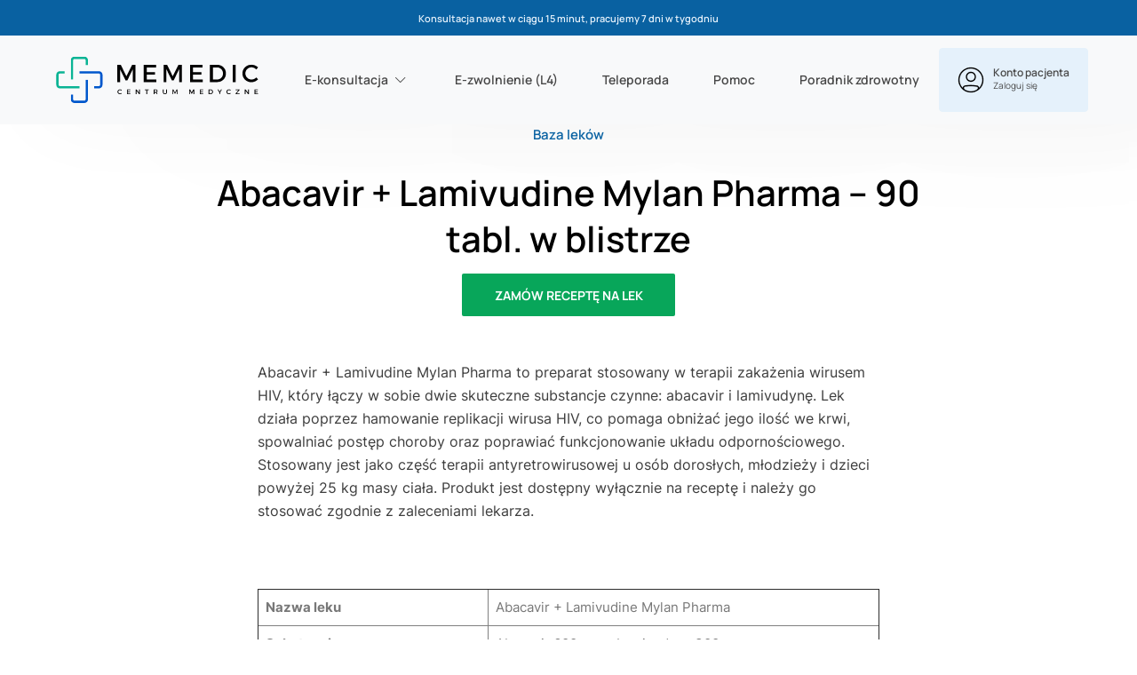

--- FILE ---
content_type: text/html; charset=UTF-8
request_url: https://memedic.pl/lek/abacavir-lamivudine-mylan-pharma-tabletki-powlekane-600-mg-300-mg-90-tabl-w-blistrze/
body_size: 19746
content:
<!DOCTYPE html><html lang="pl-PL"><head><meta charset="UTF-8"><meta name="viewport" content="width=device-width, initial-scale=1"><link rel="profile" href="https://gmpg.org/xfn/11"><meta name='robots' content='index, follow, max-image-preview:large, max-snippet:-1, max-video-preview:-1' /><style>img:is([sizes="auto" i],[sizes^="auto," i]){contain-intrinsic-size:3000px 1500px}</style> <script data-cfasync="false" data-pagespeed-no-defer>var gtm4wp_datalayer_name = "dataLayer";
	var dataLayer = dataLayer || [];
	const gtm4wp_use_sku_instead = false;
	const gtm4wp_currency = 'PLN';
	const gtm4wp_product_per_impression = 10;
	const gtm4wp_clear_ecommerce = false;</script> <title>Abacavir + Lamivudine Mylan Pharma - 90 tabl. w blistrze - Recepta i L4 Online | Konsultacja nawet w 15 min</title><meta name="description" content="Abacavir + Lamivudine 600 mg + 300 mg, 90 tabl. w blistrze. Lek. Informacja o dawkowaniu i opakowaniu. Sprawdź ulotkę. E-recepta online." /><link rel="canonical" href="https://memedic.pl/lek/abacavir-lamivudine-mylan-pharma-tabletki-powlekane-600-mg-300-mg-90-tabl-w-blistrze/" /><meta property="og:locale" content="pl_PL" /><meta property="og:type" content="article" /><meta property="og:title" content="Abacavir + Lamivudine Mylan Pharma - 90 tabl. w blistrze - Recepta i L4 Online | Konsultacja nawet w 15 min" /><meta property="og:description" content="Abacavir + Lamivudine 600 mg + 300 mg, 90 tabl. w blistrze. Lek. Informacja o dawkowaniu i opakowaniu. Sprawdź ulotkę. E-recepta online." /><meta property="og:url" content="https://memedic.pl/lek/abacavir-lamivudine-mylan-pharma-tabletki-powlekane-600-mg-300-mg-90-tabl-w-blistrze/" /><meta property="og:site_name" content="Recepta i L4 Online | Konsultacja nawet w 15 min" /><meta property="article:publisher" content="https://www.facebook.com/centrum.memedic/" /><meta property="article:modified_time" content="2025-07-13T15:05:53+00:00" /><meta property="og:image" content="https://memedic.pl/wp-content/uploads/2022/10/logo.png" /><meta property="og:image:width" content="241" /><meta property="og:image:height" content="55" /><meta property="og:image:type" content="image/png" /><meta name="twitter:card" content="summary_large_image" /><meta name="twitter:label1" content="Szacowany czas czytania" /><meta name="twitter:data1" content="5 minut" /> <script type="application/ld+json" class="yoast-schema-graph">{"@context":"https://schema.org","@graph":[{"@type":"TechArticle","@id":"https://memedic.pl/lek/abacavir-lamivudine-mylan-pharma-tabletki-powlekane-600-mg-300-mg-90-tabl-w-blistrze/#article","isPartOf":{"@id":"https://memedic.pl/lek/abacavir-lamivudine-mylan-pharma-tabletki-powlekane-600-mg-300-mg-90-tabl-w-blistrze/"},"author":{"name":"Redakcja Memedic","@id":"https://memedic.pl/#/schema/person/f2c940c72b95b83a3671b10c7c60a3de"},"headline":"Abacavir + Lamivudine Mylan Pharma &#8211; 90 tabl. w blistrze","datePublished":"2023-04-18T08:08:15+00:00","dateModified":"2025-07-13T15:05:53+00:00","mainEntityOfPage":{"@id":"https://memedic.pl/lek/abacavir-lamivudine-mylan-pharma-tabletki-powlekane-600-mg-300-mg-90-tabl-w-blistrze/"},"wordCount":812,"commentCount":0,"publisher":{"@id":"https://memedic.pl/#organization"},"inLanguage":"pl-PL","description":"Abacavir + Lamivudine Mylan Pharma to preparat stosowany w terapii zakażenia","articleBody":"Abacavir + Lamivudine Mylan Pharma to preparat stosowany w terapii zakażenia wirusem HIV, który łączy w sobie dwie skuteczne substancje czynne: abacavir i lamivudynę. Lek działa poprzez hamowanie replikacji wirusa HIV, co pomaga obniżać jego ilość we krwi, spowalniać postęp choroby oraz poprawiać funkcjonowanie układu odpornościowego. Stosowany jest jako część terapii antyretrowirusowej u osób dorosłych, młodzieży i dzieci powyżej 25 kg masy ciała. Produkt jest dostępny wyłącznie na receptę i należy go stosować zgodnie z zaleceniami lekarza.\n\n\n\n\n\n\n\n\n    \n        Nazwa leku\n        Abacavir + Lamivudine Mylan Pharma\n    \n    \n        Substancja czynna\n        Abacavir 600 mg + Lamivudyna 300 mg\n    \n    \n        Postać farmaceutyczna\n        Tabletki powlekane\n    \n    \n        Dawkowanie\n        1 tabletka raz dziennie\n    \n    \n        Ilość tabletek w opakowaniu\n        90 tabl. w blistrze\n    \n    \n        Mechanizm działania\n        Hamują replikację wirusa HIV poprzez blokowanie odwrotnej transkryptazy\n    \n    \n        Dostępność\n        Lek na receptę, dostępny w aptece stacjonarnej i online\n    \n    \n        Przechowywanie\n        Przechowywać w temperaturze poniżej 30°C, bez specjalnych środków ostrożności\n    \n    \n        Charakterystyka produktu leczniczego i ulotka\n        \n            Pobierz ChPL /\n            Pobierz ulotkę\n        \n    \n\n\n\n\n\n\n\n\nWskazania do stosowania\n\n\n\nPreparat jest stosowany w leczeniu zakażenia wirusem HIV-1. Terapia oparta na tym preparacie obniża ilość wirusa we krwi, co pozwala kontrolować rozwój choroby i zmniejszyć ryzyko powikłań związanych z osłabieniem odporności. Preparat stosowany jako część terapii antyretrowirusowej nie eliminuje wirusa z organizmu, ale znacząco spowalnia postęp choroby i pozwala&nbsp;prowadzić aktywne życie. Leczenie powinno odbywać się pod ścisłym nadzorem lekarza.\n\n\n\nDawkowanie i sposób stosowania\n\n\n\nZalecana dawka dobowa dla dorosłych, młodzieży i dzieci o masie ciała powyżej 25 kg wynosi jedna tabletka (600 mg + 300 mg) raz dziennie. Lek należy przyjmować regularnie, najlepiej o tej samej porze każdego dnia, co zwiększa skuteczność terapii. Zażywać należy zgodnie z zaleceniami lekarza, ponieważ&nbsp;może różnić się w zależności od stanu zdrowia pacjenta oraz stosowanych równocześnie leków.\n\n\n\nMedykament można&nbsp;przyjmować niezależnie od posiłków, popijając wodą. W razie wątpliwości dotyczących schematu dawkowania, należy skonsultować się z lekarzem.\n\n\n\nPrzeciwwskazania\n\n\n\nLeku nie należy stosować w przypadku nadwrażliwości na abacavir, lamivudynę lub inne składniki preparatu. Należy poinformować lekarza o przeszłych reakcjach alergicznych, zwłaszcza jeśli w wywiadzie występowały objawy nadwrażliwości na abacavir. Leczenie powinno być natychmiast przerwane, jeśli pojawią się objawy zespołu nadwrażliwości.\n\n\n\nMożliwe działania niepożądane\n\n\n\nJak każdy lek, Abacavir + Lamivudine Mylan Pharma może powodować działania niepożądane, chociaż nie wystąpią one u każdego. Do najczęściej zgłaszanych należą:\n\n\n\n\nnudności, biegunka, wymioty,\n\n\n\nból głowy, gorączka, zmęczenie,\n\n\n\nwysypka, bóle mięśniowe.\n\n\n\n\nW rzadkich przypadkach może dojść do poważnych reakcji alergicznych, zaburzeń czynności wątroby lub trzustki. Oczywiście, w przypadku ich wystąpienia należy niezwłocznie skonsultować się z lekarzem.\n\n\n\nInterakcje z innymi lekami\n\n\n\nAbacavir i lamivudyna mogą wchodzić w interakcje z innymi lekami, dlatego ważne jest, aby przed rozpoczęciem terapii poinformować lekarza o wszystkich aktualnie przyjmowanych preparatach. Należy zwrócić szczególną uwagę na leki zawierające sorbinian rytonawiru, trimetoprym lub kladrybinę, ponieważ mogą one wpływać na skuteczność leczenia.\n\n\n\nStosowanie w ciąży i podczas karmienia piersią\n\n\n\nNie zaleca się stosowania leku w okresie ciąży, chyba że lekarz uzna to za absolutnie konieczne. Substancje czynne mogą przenikać do mleka matki, dlatego kobiety zakażone wirusem HIV nie powinny karmić piersią, aby zapobiec przeniesieniu infekcji na dziecko.\n\n\n\nJak uzyskać e-receptę?\n\n\n\nLek Abacavir + Lamivudine Mylan Pharma dostępny jest wyłącznie na receptę, dlatego przed jego zakupem konieczna jest konsultacja z lekarzem. Dla wygody pacjentów możliwa jest recepta online – wystarczy skorzystać z formularza e-recepta, gdzie w ramach konsultacji online lekarz oceni zasadność terapii i wystawi e-receptę na abacavir. Rozwiązanie to jest szczególnie pomocne dla osób kontynuujących leczenie lub potrzebujących szybkiego przedłużenia terapii. Dzięki temu nie trzeba wychodzić z domu, by uzyskać receptę i L4 online.\n\n\n\nPodsumowanie\n\n\n\nPreparat Abacavir + Lamivudine Mylan Pharma to skuteczny lek wykorzystywany w terapii zakażenia wirusem HIV. Zawiera dwie substancje czynne, które hamują replikację wirusa HIV, co przekłada się na zmniejszenie jego ilości we krwi oraz poprawę zdrowia&nbsp;pacjenta. Produkt należy zażywać zgodnie z zaleceniami lekarza, zachowując regularność oraz uważność na możliwe działania niepożądane. Lek nie jest dostępny bez recepty – w celu jego uzyskania warto skorzystać z wygodnej opcji, jaką jest recepta online. Terapia powinna być zawsze dostosowana do indywidualnego stanu&nbsp;i prowadzona pod nadzorem lekarza. Nie należy kupić leku bez recepty – bezpieczeństwo stosowania zależy od zależności od stanu zdrowia i innych przyjmowanych leków.\n\n\n\nBibliografia\n\n\n\nUlotka\n\n\n\nCharakterystyka Produktu Leczniczego"},{"@type":"WebPage","@id":"https://memedic.pl/lek/abacavir-lamivudine-mylan-pharma-tabletki-powlekane-600-mg-300-mg-90-tabl-w-blistrze/","url":"https://memedic.pl/lek/abacavir-lamivudine-mylan-pharma-tabletki-powlekane-600-mg-300-mg-90-tabl-w-blistrze/","name":"Abacavir + Lamivudine Mylan Pharma - 90 tabl. w blistrze - Recepta i L4 Online | Konsultacja nawet w 15 min","isPartOf":{"@id":"https://memedic.pl/#website"},"datePublished":"2023-04-18T08:08:15+00:00","dateModified":"2025-07-13T15:05:53+00:00","description":"Abacavir + Lamivudine 600 mg + 300 mg, 90 tabl. w blistrze. Lek. Informacja o dawkowaniu i opakowaniu. Sprawdź ulotkę. E-recepta online.","breadcrumb":{"@id":"https://memedic.pl/lek/abacavir-lamivudine-mylan-pharma-tabletki-powlekane-600-mg-300-mg-90-tabl-w-blistrze/#breadcrumb"},"inLanguage":"pl-PL"},{"@type":"BreadcrumbList","@id":"https://memedic.pl/lek/abacavir-lamivudine-mylan-pharma-tabletki-powlekane-600-mg-300-mg-90-tabl-w-blistrze/#breadcrumb","itemListElement":[{"@type":"ListItem","position":1,"name":"Strona główna","item":"https://memedic.pl/"},{"@type":"ListItem","position":2,"name":"Leki","item":"https://memedic.pl/lek/"},{"@type":"ListItem","position":3,"name":"Abacavir + Lamivudine Mylan Pharma &#8211; 90 tabl. w blistrze"}]},{"@type":"WebSite","@id":"https://memedic.pl/#website","url":"https://memedic.pl/","name":"e-Konsultacje i L4 Online | Konsultacja nawet w 15 min","description":"E-konsultacje i E-zwolnienie L4 ➤ Wypełnij formularz, opłać zlecenie i czekaj na konsultację nawet w 5 minut ✓ Kolejna konsultacja 20 taniej% ?","publisher":{"@id":"https://memedic.pl/#organization"},"inLanguage":"pl-PL"},{"@type":"Organization","@id":"https://memedic.pl/#organization","name":"Centrum Medyczne MeMedic","url":"https://memedic.pl/","logo":{"@type":"ImageObject","inLanguage":"pl-PL","@id":"https://memedic.pl/#/schema/logo/image/","url":"https://memedic.pl/wp-content/uploads/2025/12/memedic_logo-1.svg","contentUrl":"https://memedic.pl/wp-content/uploads/2025/12/memedic_logo-1.svg","width":1440,"height":480,"caption":"Centrum Medyczne MeMedic"},"image":{"@id":"https://memedic.pl/#/schema/logo/image/"},"sameAs":["https://www.facebook.com/centrum.memedic/","https://www.instagram.com/memedic.pl/"]},{"@type":"Person","@id":"https://memedic.pl/#/schema/person/f2c940c72b95b83a3671b10c7c60a3de","name":"Redakcja Memedic","image":{"@type":"ImageObject","inLanguage":"pl-PL","@id":"https://memedic.pl/#/schema/person/image/","url":"https://secure.gravatar.com/avatar/c2bf382e88b9a0b60e558e585e89b3fca18020b238f9c335c121a8c8f3857f1e?s=96&d=mm&r=g","contentUrl":"https://secure.gravatar.com/avatar/c2bf382e88b9a0b60e558e585e89b3fca18020b238f9c335c121a8c8f3857f1e?s=96&d=mm&r=g","caption":"Redakcja Memedic"},"description":"Redakcja Memedic to zespół pasjonatów, którzy w przystępny i inspirujący sposób dzielą się wiedzą na temat zdrowia, wellness i samorozwoju. Naszym celem jest dostarczanie rzetelnych informacji, praktycznych porad oraz najnowszych trendów w dziedzinie medycyny i zdrowego stylu życia. Śledź nas, aby odkrywać ciekawe artykuły, wywiady z ekspertami oraz sprawdzone metody na poprawę jakości życia. Wierzymy, że zdrowie to nie tylko brak choroby, ale przede wszystkim harmonia ciała i umysłu.","sameAs":["https://memedic.pl/"],"url":"https://memedic.pl/author/redakcja-memedic/"}]}</script> <link rel='dns-prefetch' href='//www.dwin1.com' /><link rel="alternate" type="application/rss+xml" title="Recepta i L4 Online | Konsultacja nawet w 15 min &raquo; Kanał z wpisami" href="https://memedic.pl/feed/" /><link data-optimized="1" rel='stylesheet' id='wp-block-library-css' href='https://memedic.pl/wp-content/litespeed/css/afbbb0ba08d6af43b540b2c2436c848b.css?ver=c848b' type='text/css' media='all' /><style id='classic-theme-styles-inline-css' type='text/css'>/*! This file is auto-generated */
.wp-block-button__link{color:#fff;background-color:#32373c;border-radius:9999px;box-shadow:none;text-decoration:none;padding:calc(.667em + 2px) calc(1.333em + 2px);font-size:1.125em}.wp-block-file__button{background:#32373c;color:#fff;text-decoration:none}</style><link data-optimized="1" rel='stylesheet' id='wp-bootstrap-blocks-styles-css' href='https://memedic.pl/wp-content/litespeed/css/deac0180b908ff2a46aca542a2662020.css?ver=62020' type='text/css' media='all' /><style id='global-styles-inline-css' type='text/css'>:root{--wp--preset--aspect-ratio--square:1;--wp--preset--aspect-ratio--4-3:4/3;--wp--preset--aspect-ratio--3-4:3/4;--wp--preset--aspect-ratio--3-2:3/2;--wp--preset--aspect-ratio--2-3:2/3;--wp--preset--aspect-ratio--16-9:16/9;--wp--preset--aspect-ratio--9-16:9/16;--wp--preset--color--black:#000000;--wp--preset--color--cyan-bluish-gray:#abb8c3;--wp--preset--color--white:#ffffff;--wp--preset--color--pale-pink:#f78da7;--wp--preset--color--vivid-red:#cf2e2e;--wp--preset--color--luminous-vivid-orange:#ff6900;--wp--preset--color--luminous-vivid-amber:#fcb900;--wp--preset--color--light-green-cyan:#7bdcb5;--wp--preset--color--vivid-green-cyan:#00d084;--wp--preset--color--pale-cyan-blue:#8ed1fc;--wp--preset--color--vivid-cyan-blue:#0693e3;--wp--preset--color--vivid-purple:#9b51e0;--wp--preset--gradient--vivid-cyan-blue-to-vivid-purple:linear-gradient(135deg,rgba(6,147,227,1) 0%,rgb(155,81,224) 100%);--wp--preset--gradient--light-green-cyan-to-vivid-green-cyan:linear-gradient(135deg,rgb(122,220,180) 0%,rgb(0,208,130) 100%);--wp--preset--gradient--luminous-vivid-amber-to-luminous-vivid-orange:linear-gradient(135deg,rgba(252,185,0,1) 0%,rgba(255,105,0,1) 100%);--wp--preset--gradient--luminous-vivid-orange-to-vivid-red:linear-gradient(135deg,rgba(255,105,0,1) 0%,rgb(207,46,46) 100%);--wp--preset--gradient--very-light-gray-to-cyan-bluish-gray:linear-gradient(135deg,rgb(238,238,238) 0%,rgb(169,184,195) 100%);--wp--preset--gradient--cool-to-warm-spectrum:linear-gradient(135deg,rgb(74,234,220) 0%,rgb(151,120,209) 20%,rgb(207,42,186) 40%,rgb(238,44,130) 60%,rgb(251,105,98) 80%,rgb(254,248,76) 100%);--wp--preset--gradient--blush-light-purple:linear-gradient(135deg,rgb(255,206,236) 0%,rgb(152,150,240) 100%);--wp--preset--gradient--blush-bordeaux:linear-gradient(135deg,rgb(254,205,165) 0%,rgb(254,45,45) 50%,rgb(107,0,62) 100%);--wp--preset--gradient--luminous-dusk:linear-gradient(135deg,rgb(255,203,112) 0%,rgb(199,81,192) 50%,rgb(65,88,208) 100%);--wp--preset--gradient--pale-ocean:linear-gradient(135deg,rgb(255,245,203) 0%,rgb(182,227,212) 50%,rgb(51,167,181) 100%);--wp--preset--gradient--electric-grass:linear-gradient(135deg,rgb(202,248,128) 0%,rgb(113,206,126) 100%);--wp--preset--gradient--midnight:linear-gradient(135deg,rgb(2,3,129) 0%,rgb(40,116,252) 100%);--wp--preset--font-size--small:13px;--wp--preset--font-size--medium:20px;--wp--preset--font-size--large:36px;--wp--preset--font-size--x-large:42px;--wp--preset--spacing--20:0.44rem;--wp--preset--spacing--30:0.67rem;--wp--preset--spacing--40:1rem;--wp--preset--spacing--50:1.5rem;--wp--preset--spacing--60:2.25rem;--wp--preset--spacing--70:3.38rem;--wp--preset--spacing--80:5.06rem;--wp--preset--shadow--natural:6px 6px 9px rgba(0, 0, 0, 0.2);--wp--preset--shadow--deep:12px 12px 50px rgba(0, 0, 0, 0.4);--wp--preset--shadow--sharp:6px 6px 0px rgba(0, 0, 0, 0.2);--wp--preset--shadow--outlined:6px 6px 0px -3px rgba(255, 255, 255, 1), 6px 6px rgba(0, 0, 0, 1);--wp--preset--shadow--crisp:6px 6px 0px rgba(0, 0, 0, 1)}:where(.is-layout-flex){gap:.5em}:where(.is-layout-grid){gap:.5em}body .is-layout-flex{display:flex}.is-layout-flex{flex-wrap:wrap;align-items:center}.is-layout-flex>:is(*,div){margin:0}body .is-layout-grid{display:grid}.is-layout-grid>:is(*,div){margin:0}:where(.wp-block-columns.is-layout-flex){gap:2em}:where(.wp-block-columns.is-layout-grid){gap:2em}:where(.wp-block-post-template.is-layout-flex){gap:1.25em}:where(.wp-block-post-template.is-layout-grid){gap:1.25em}.has-black-color{color:var(--wp--preset--color--black)!important}.has-cyan-bluish-gray-color{color:var(--wp--preset--color--cyan-bluish-gray)!important}.has-white-color{color:var(--wp--preset--color--white)!important}.has-pale-pink-color{color:var(--wp--preset--color--pale-pink)!important}.has-vivid-red-color{color:var(--wp--preset--color--vivid-red)!important}.has-luminous-vivid-orange-color{color:var(--wp--preset--color--luminous-vivid-orange)!important}.has-luminous-vivid-amber-color{color:var(--wp--preset--color--luminous-vivid-amber)!important}.has-light-green-cyan-color{color:var(--wp--preset--color--light-green-cyan)!important}.has-vivid-green-cyan-color{color:var(--wp--preset--color--vivid-green-cyan)!important}.has-pale-cyan-blue-color{color:var(--wp--preset--color--pale-cyan-blue)!important}.has-vivid-cyan-blue-color{color:var(--wp--preset--color--vivid-cyan-blue)!important}.has-vivid-purple-color{color:var(--wp--preset--color--vivid-purple)!important}.has-black-background-color{background-color:var(--wp--preset--color--black)!important}.has-cyan-bluish-gray-background-color{background-color:var(--wp--preset--color--cyan-bluish-gray)!important}.has-white-background-color{background-color:var(--wp--preset--color--white)!important}.has-pale-pink-background-color{background-color:var(--wp--preset--color--pale-pink)!important}.has-vivid-red-background-color{background-color:var(--wp--preset--color--vivid-red)!important}.has-luminous-vivid-orange-background-color{background-color:var(--wp--preset--color--luminous-vivid-orange)!important}.has-luminous-vivid-amber-background-color{background-color:var(--wp--preset--color--luminous-vivid-amber)!important}.has-light-green-cyan-background-color{background-color:var(--wp--preset--color--light-green-cyan)!important}.has-vivid-green-cyan-background-color{background-color:var(--wp--preset--color--vivid-green-cyan)!important}.has-pale-cyan-blue-background-color{background-color:var(--wp--preset--color--pale-cyan-blue)!important}.has-vivid-cyan-blue-background-color{background-color:var(--wp--preset--color--vivid-cyan-blue)!important}.has-vivid-purple-background-color{background-color:var(--wp--preset--color--vivid-purple)!important}.has-black-border-color{border-color:var(--wp--preset--color--black)!important}.has-cyan-bluish-gray-border-color{border-color:var(--wp--preset--color--cyan-bluish-gray)!important}.has-white-border-color{border-color:var(--wp--preset--color--white)!important}.has-pale-pink-border-color{border-color:var(--wp--preset--color--pale-pink)!important}.has-vivid-red-border-color{border-color:var(--wp--preset--color--vivid-red)!important}.has-luminous-vivid-orange-border-color{border-color:var(--wp--preset--color--luminous-vivid-orange)!important}.has-luminous-vivid-amber-border-color{border-color:var(--wp--preset--color--luminous-vivid-amber)!important}.has-light-green-cyan-border-color{border-color:var(--wp--preset--color--light-green-cyan)!important}.has-vivid-green-cyan-border-color{border-color:var(--wp--preset--color--vivid-green-cyan)!important}.has-pale-cyan-blue-border-color{border-color:var(--wp--preset--color--pale-cyan-blue)!important}.has-vivid-cyan-blue-border-color{border-color:var(--wp--preset--color--vivid-cyan-blue)!important}.has-vivid-purple-border-color{border-color:var(--wp--preset--color--vivid-purple)!important}.has-vivid-cyan-blue-to-vivid-purple-gradient-background{background:var(--wp--preset--gradient--vivid-cyan-blue-to-vivid-purple)!important}.has-light-green-cyan-to-vivid-green-cyan-gradient-background{background:var(--wp--preset--gradient--light-green-cyan-to-vivid-green-cyan)!important}.has-luminous-vivid-amber-to-luminous-vivid-orange-gradient-background{background:var(--wp--preset--gradient--luminous-vivid-amber-to-luminous-vivid-orange)!important}.has-luminous-vivid-orange-to-vivid-red-gradient-background{background:var(--wp--preset--gradient--luminous-vivid-orange-to-vivid-red)!important}.has-very-light-gray-to-cyan-bluish-gray-gradient-background{background:var(--wp--preset--gradient--very-light-gray-to-cyan-bluish-gray)!important}.has-cool-to-warm-spectrum-gradient-background{background:var(--wp--preset--gradient--cool-to-warm-spectrum)!important}.has-blush-light-purple-gradient-background{background:var(--wp--preset--gradient--blush-light-purple)!important}.has-blush-bordeaux-gradient-background{background:var(--wp--preset--gradient--blush-bordeaux)!important}.has-luminous-dusk-gradient-background{background:var(--wp--preset--gradient--luminous-dusk)!important}.has-pale-ocean-gradient-background{background:var(--wp--preset--gradient--pale-ocean)!important}.has-electric-grass-gradient-background{background:var(--wp--preset--gradient--electric-grass)!important}.has-midnight-gradient-background{background:var(--wp--preset--gradient--midnight)!important}.has-small-font-size{font-size:var(--wp--preset--font-size--small)!important}.has-medium-font-size{font-size:var(--wp--preset--font-size--medium)!important}.has-large-font-size{font-size:var(--wp--preset--font-size--large)!important}.has-x-large-font-size{font-size:var(--wp--preset--font-size--x-large)!important}:where(.wp-block-post-template.is-layout-flex){gap:1.25em}:where(.wp-block-post-template.is-layout-grid){gap:1.25em}:where(.wp-block-columns.is-layout-flex){gap:2em}:where(.wp-block-columns.is-layout-grid){gap:2em}:root :where(.wp-block-pullquote){font-size:1.5em;line-height:1.6}</style><link data-optimized="1" rel='stylesheet' id='woocommerce-layout-css' href='https://memedic.pl/wp-content/litespeed/css/27f5a4dba88cda1ea5b10dc76a1755d3.css?ver=755d3' type='text/css' media='all' /><link data-optimized="1" rel='stylesheet' id='woocommerce-smallscreen-css' href='https://memedic.pl/wp-content/litespeed/css/90b5dbdc110e919e100031656738d45a.css?ver=8d45a' type='text/css' media='only screen and (max-width: 768px)' /><link data-optimized="1" rel='stylesheet' id='woocommerce-general-css' href='https://memedic.pl/wp-content/litespeed/css/4357ed786b5bb85b3a753b2cdc78c96a.css?ver=8c96a' type='text/css' media='all' /><style id='woocommerce-inline-inline-css' type='text/css'>.woocommerce form .form-row .required{visibility:visible}</style><link data-optimized="1" rel='stylesheet' id='related-styles-css' href='https://memedic.pl/wp-content/litespeed/css/cedd5d05fcec375d9f0d52a4e4cf5d7b.css?ver=f5d7b' type='text/css' media='all' /><link data-optimized="1" rel='stylesheet' id='brands-styles-css' href='https://memedic.pl/wp-content/litespeed/css/6e7470564c3c3b91ca1d9a3279a3970b.css?ver=3970b' type='text/css' media='all' /><link data-optimized="1" rel='stylesheet' id='bootstrap-icons-cdn-css' href='https://memedic.pl/wp-content/litespeed/css/85b79fbe9142f871d7fc2ed837b323fc.css?ver=323fc' type='text/css' media='all' /><link data-optimized="1" rel='stylesheet' id='manrope-font-css' href='https://memedic.pl/wp-content/litespeed/css/70fa8019515975ed0813c8d1cd8dde85.css?ver=dde85' type='text/css' media='all' /><link data-optimized="1" rel='stylesheet' id='inter-font-css' href='https://memedic.pl/wp-content/litespeed/css/851f8a8e30087b0e665bc0718eeb01db.css?ver=b01db' type='text/css' media='all' /><link data-optimized="1" rel='stylesheet' id='poppins-font-css' href='https://memedic.pl/wp-content/litespeed/css/974761d91749fbb9940e14855861199d.css?ver=1199d' type='text/css' media='all' /><link data-optimized="1" rel='stylesheet' id='jquery-ui-smoothness-css' href='https://memedic.pl/wp-content/litespeed/css/5775fb0de13c2d1d4d50b8d0573f526d.css?ver=f526d' type='text/css' media='all' /><link data-optimized="1" rel='stylesheet' id='mem-style-css' href='https://memedic.pl/wp-content/litespeed/css/b951142a99b858287160c9bf750f02f4.css?ver=f02f4' type='text/css' media='all' /><link data-optimized="1" rel='stylesheet' id='payu-gateway-css' href='https://memedic.pl/wp-content/litespeed/css/ae2a90e6a318ea081734fc4aaebcbf56.css?ver=cbf56' type='text/css' media='all' /> <script type="text/javascript" src="https://memedic.pl/wp-includes/js/jquery/jquery.min.js" id="jquery-core-js"></script> <script data-optimized="1" type="text/javascript" src="https://memedic.pl/wp-content/litespeed/js/8b354a05dd4ee4d0dbdcbea164e80df2.js?ver=80df2" id="jquery-migrate-js"></script> <script data-optimized="1" type="text/javascript" src="https://memedic.pl/wp-content/litespeed/js/8e876d85bfa257ade474b0990445771a.js?ver=5771a" id="jquery-blockui-js" defer="defer" data-wp-strategy="defer"></script> <script data-optimized="1" type="text/javascript" src="https://memedic.pl/wp-content/litespeed/js/85eeaa42ee846a84c9d157c2915a8d47.js?ver=a8d47" id="js-cookie-js" defer="defer" data-wp-strategy="defer"></script> <script type="text/javascript" id="woocommerce-js-extra">/*  */
var woocommerce_params = {"ajax_url":"\/wp-admin\/admin-ajax.php","wc_ajax_url":"\/?wc-ajax=%%endpoint%%","i18n_password_show":"Show password","i18n_password_hide":"Hide password"};
/*  */</script> <script data-optimized="1" type="text/javascript" src="https://memedic.pl/wp-content/litespeed/js/3bfe1c7cfd1d6a4adad68831c5de999f.js?ver=e999f" id="woocommerce-js" defer="defer" data-wp-strategy="defer"></script> <script type="text/javascript" id="woo-ml-public-script-js-extra">/*  */
var woo_ml_public_post = {"ajax_url":"https:\/\/memedic.pl\/wp-admin\/admin-ajax.php","language":"pl_PL","checkbox_settings":{"enabled":"yes","label":"Yes, I want to receive your newsletter.","preselect":"yes","hidden":"yes"}};
/*  */</script> <script data-optimized="1" type="text/javascript" src="https://memedic.pl/wp-content/litespeed/js/3f9b70a90246ca891359e1583333311f.js?ver=3311f" id="woo-ml-public-script-js"></script> <link rel="https://api.w.org/" href="https://memedic.pl/wp-json/" /><link rel="alternate" title="JSON" type="application/json" href="https://memedic.pl/wp-json/wp/v2/lek/13948" /><link rel="alternate" title="oEmbed (JSON)" type="application/json+oembed" href="https://memedic.pl/wp-json/oembed/1.0/embed?url=https%3A%2F%2Fmemedic.pl%2Flek%2Fabacavir-lamivudine-mylan-pharma-tabletki-powlekane-600-mg-300-mg-90-tabl-w-blistrze%2F" /><link rel="alternate" title="oEmbed (XML)" type="text/xml+oembed" href="https://memedic.pl/wp-json/oembed/1.0/embed?url=https%3A%2F%2Fmemedic.pl%2Flek%2Fabacavir-lamivudine-mylan-pharma-tabletki-powlekane-600-mg-300-mg-90-tabl-w-blistrze%2F&#038;format=xml" /> <script data-cfasync="false" data-pagespeed-no-defer>var dataLayer_content = {"pagePostType":"lek","pagePostType2":"single-lek","pagePostAuthor":"Redakcja Memedic"};
	dataLayer.push( dataLayer_content );</script> <script data-cfasync="false" data-pagespeed-no-defer>console.warn && console.warn("[GTM4WP] Google Tag Manager container code placement set to OFF !!!");
	console.warn && console.warn("[GTM4WP] Data layer codes are active but GTM container must be loaded using custom coding !!!");</script>          <script>(function (w, d, e, u, f, l, n) {
                w[f] = w[f] || function () {
                    (w[f].q = w[f].q || [])
                        .push(arguments);
                }, l = d.createElement(e), l.async = 1, l.src = u,
                    n = d.getElementsByTagName(e)[0], n.parentNode.insertBefore(l, n);
            })
            (window, document, 'script', 'https://assets.mailerlite.com/js/universal.js', 'ml');
            ml('account', '836644');
            ml('enablePopups', false);</script>  <script>( function() {
				window.onpageshow = function( event ) {
					// Defined window.wpforms means that a form exists on a page.
					// If so and back/forward button has been clicked,
					// force reload a page to prevent the submit button state stuck.
					if ( typeof window.wpforms !== 'undefined' && event.persisted ) {
						window.location.reload();
					}
				};
			}() );</script> <link rel="pingback" href="https://memedic.pl/xmlrpc.php">	<noscript><style>.woocommerce-product-gallery{ opacity: 1 !important; }</style></noscript>
 <script>(function(w,d,s,l,i){w[l]=w[l]||[];w[l].push({'gtm.start':
new Date().getTime(),event:'gtm.js'});var f=d.getElementsByTagName(s)[0],
j=d.createElement(s),dl=l!='dataLayer'?'&l='+l:'';j.async=true;j.src=
'https://www.googletagmanager.com/gtm.js?id='+i+dl;f.parentNode.insertBefore(j,f);
})(window,document,'script','dataLayer','GTM-5TT64GS');</script> <link rel="icon" href="https://memedic.pl/wp-content/uploads/2025/12/cropped-fav_memedic-32x32.png" sizes="32x32" /><link rel="icon" href="https://memedic.pl/wp-content/uploads/2025/12/cropped-fav_memedic-192x192.png" sizes="192x192" /><link rel="apple-touch-icon" href="https://memedic.pl/wp-content/uploads/2025/12/cropped-fav_memedic-180x180.png" /><meta name="msapplication-TileImage" content="https://memedic.pl/wp-content/uploads/2025/12/cropped-fav_memedic-270x270.png" /><style type="text/css" id="wp-custom-css">@media (min-width:1200px){.col-xl-12{-ms-flex:0 0 100%;flex:0 0 70%;max-width:100%;margin:0 auto}}.taxonomy-baza_lekow .mem-taxonomy-baza_lekow-terms .card .card-block .post-thumbnail .thumbnail{max-height:100%}.accordion_layout .card .card-header .btn h2{width:100%;text-align:left;font-family:"Manrope";font-style:normal;font-weight:600;font-size:15px;line-height:20px;-ms-flex-align:center;align-items:center;color:#000;outline:0;border:0;box-shadow:none;position:relative;padding:0 calc(100% - 460px) 0 0;margin-bottom:0}.woocommerce .order-type input[type=radio]+label{padding-left:30px}.woocommerce .order-type input[type=radio]:checked+label:before,.woocommerce .order-type input[type=radio]+label:before{left:0;width:22px;height:22px;top:-1px}.woocommerce .order-type input[type=radio]:checked+label:after{width:10px;height:10px;left:6px;top:5px}.mem-header-minimal{background:#fff;border-bottom:1px solid #e6e6e6;position:sticky;top:0;z-index:9999}.mem-header-minimal .custom-logo{max-height:46px;width:auto}.mem-header-minimal .custom-logo{max-height:72px}.mem-minimal-header{position:relative;display:flex;align-items:center;justify-content:center}.mem-back-minimal{position:absolute;left:0;top:50%;transform:translateY(-50%)}.mem-back-btn{display:inline-flex;align-items:center;gap:6px;background:none;border:none;padding:0;cursor:pointer;font:inherit;color:#000;font-size:16px;line-height:1;font-weight:600}.mem-back-btn:hover{opacity:.65}@media (max-width:768px){.mem-back-btn .text-label{display:none}.mem-back-btn{font-size:26px;padding-left:.35em}}body.woocommerce .product-pre-form .mem-section-image-with-text .text-column{display:flex;flex-wrap:wrap;gap:10px}body.woocommerce .product-pre-form .mem-section-image-with-text .text-column div.textbox{padding:30px;background-color:#f8f9fa;border-radius:15px;width:100%}body.woocommerce .product-pre-form .mem-section-image-with-text .row{align-items:center}header .custom-logo-link img{max-width:250px}.product-pre-form .textbox{display:flex;align-items:flex-start;gap:12px}.product-pre-form .textbox .bi{flex:0 0 auto;font-size:20px;line-height:1;margin-top:2px}.product-pre-form .textbox span{display:block}.product-pre-form.textbox .bi{width:22px;text-align:center}</style><style id="wpforms-css-vars-root">:root{--wpforms-field-border-radius:3px;--wpforms-field-border-style:solid;--wpforms-field-border-size:1px;--wpforms-field-background-color:#ffffff;--wpforms-field-border-color:rgba( 0, 0, 0, 0.25 );--wpforms-field-border-color-spare:rgba( 0, 0, 0, 0.25 );--wpforms-field-text-color:rgba( 0, 0, 0, 0.7 );--wpforms-field-menu-color:#ffffff;--wpforms-label-color:rgba( 0, 0, 0, 0.85 );--wpforms-label-sublabel-color:rgba( 0, 0, 0, 0.55 );--wpforms-label-error-color:#d63637;--wpforms-button-border-radius:3px;--wpforms-button-border-style:none;--wpforms-button-border-size:1px;--wpforms-button-background-color:#066aab;--wpforms-button-border-color:#066aab;--wpforms-button-text-color:#ffffff;--wpforms-page-break-color:#066aab;--wpforms-background-image:none;--wpforms-background-position:center center;--wpforms-background-repeat:no-repeat;--wpforms-background-size:cover;--wpforms-background-width:100px;--wpforms-background-height:100px;--wpforms-background-color:rgba( 0, 0, 0, 0 );--wpforms-background-url:none;--wpforms-container-padding:0px;--wpforms-container-border-style:none;--wpforms-container-border-width:1px;--wpforms-container-border-color:#000000;--wpforms-container-border-radius:3px;--wpforms-field-size-input-height:43px;--wpforms-field-size-input-spacing:15px;--wpforms-field-size-font-size:16px;--wpforms-field-size-line-height:19px;--wpforms-field-size-padding-h:14px;--wpforms-field-size-checkbox-size:16px;--wpforms-field-size-sublabel-spacing:5px;--wpforms-field-size-icon-size:1;--wpforms-label-size-font-size:16px;--wpforms-label-size-line-height:19px;--wpforms-label-size-sublabel-font-size:14px;--wpforms-label-size-sublabel-line-height:17px;--wpforms-button-size-font-size:17px;--wpforms-button-size-height:41px;--wpforms-button-size-padding-h:15px;--wpforms-button-size-margin-top:10px;--wpforms-container-shadow-size-box-shadow:none}</style></head><body data-rsssl=1 class="wp-singular lek-template-default single single-lek postid-13948 wp-custom-logo wp-embed-responsive wp-theme-memedic theme-memedic woocommerce-no-js group-blog"><div id="mem-wrapper"><header id="mem-header" class="mem-header" role="banner"><div id="mem-header-topbar" class="mem-header-topbar"><div class="container"><div class="col-lg-12"><div class="col-lg-12"><p>Konsultacja nawet w ciągu 15 minut, pracujemy 7 dni w tygodniu</p></div><div class="col-lg-12"><p class="mem-header-topbar_mob"><strong>Konsultacja nawet w ciągu 15 minut</strong></p></div></div></div></div><nav class="navbar navbar-expand-lg navbar-light bg-light"><div class="container"><div class="navbar-brand mb-0"><a data-no-lazy="1" href="https://memedic.pl/" rel="home"><a href="https://memedic.pl/" class="custom-logo-link" rel="home"><img data-lazyloaded="1" src="[data-uri]" data-src="https://memedic.pl/wp-content/uploads/2025/12/memedic_logo-1.svg" class="custom-logo" alt="Recepta i L4 Online | Konsultacja nawet w 15 min" decoding="async" /></a></a></div>
<button class="navbar-toggler navbar-toggler-right" type="button" data-toggle="collapse" data-target="#navbarNav" aria-controls="navbarNav" aria-expanded="false" aria-label="Toggle navigation">
<span class="navbar-toggler-icon"></span>
</button><div class="collapse navbar-collapse justify-content-center" id="navbarNav"><ul id="menu-menu-glowne" class="navbar-nav"><li id="menu-item-279" class="menu-item menu-item-type-post_type menu-item-object-product menu-item-has-children dropdown menu-item-279 nav-item"><a href="https://memedic.pl/konsultacja/e-recepta/" class="nav-link dropdown-toggle" id="navbarDropdownMenuLink" data-toggle="dropdown" aria-haspopup="true" aria-expanded="false">E-konsultacja</a><ul class="dropdown-menu"><li id="menu-item-3637" class="menu-item menu-item-type-post_type menu-item-object-product menu-item-3637 nav-item"><a class="dropdown-item" href="https://memedic.pl/konsultacja/e-recepta/"class="nav-link"> E-recepta online</a></li><li id="menu-item-3636" class="menu-item menu-item-type-post_type menu-item-object-product menu-item-3636 nav-item"><a class="dropdown-item" href="https://memedic.pl/konsultacja/tabletka-dzien-po/"class="nav-link"> Tabletka dzień po</a></li><li id="menu-item-3635" class="menu-item menu-item-type-post_type menu-item-object-product menu-item-3635 nav-item"><a class="dropdown-item" href="https://memedic.pl/konsultacja/antykoncepcja/"class="nav-link"> Antykoncepcja</a></li><li id="menu-item-182985" class="menu-item menu-item-type-custom menu-item-object-custom menu-item-182985 nav-item"><a class="dropdown-item" href="https://memedic.pl/konsultacja/e-skierowanie/"class="nav-link"> E-skierowanie</a></li></ul></li><li id="menu-item-79790" class="menu-item menu-item-type-custom menu-item-object-custom menu-item-79790 nav-item"><a href="https://memedic.pl/konsultacja/e-zwolnienie/"class="nav-link">E-zwolnienie (L4)</a></li><li id="menu-item-166008" class="menu-item menu-item-type-custom menu-item-object-custom menu-item-166008 nav-item"><a href="https://memedic.pl/konsultacja/teleporada/"class="nav-link">Teleporada</a></li><li id="menu-item-276" class="menu-item menu-item-type-post_type menu-item-object-page menu-item-276 nav-item"><a href="https://memedic.pl/pomoc-faq/"class="nav-link">Pomoc</a></li><li id="menu-item-185177" class="menu-item menu-item-type-custom menu-item-object-custom menu-item-185177 nav-item"><a href="https://memedic.pl/blog/"class="nav-link">Poradnik zdrowotny</a></li></ul></div>
<a class="btn btn-mem-info-lighter btn_myaccount" href="https://memedic.pl/moje-konto/" role="button"><div class="row no-gutters"><div class="col-auto">
<img alt="moje konto" src="https://memedic.pl/wp-content/themes/memedic/img/icon_person.png" width="30" height="30"></div><div class="col ">
<strong>Konto pacjenta</strong>
<span>Zaloguj się</span></div></div>
</a></div></nav></header><div id="primary" class="content-area"><main id="main" class="site-main" role="main"><article id="post-13948" class="container post-13948 lek type-lek status-publish hentry"><div class="row"><header class="entry-header col-12 col-md-12 col-lg-12 col-xl-12"><nav aria-label="breadcrumb" class="w-100 text-center"><ol class="breadcrumb"><li class="breadcrumb-item"><a href="/baza_lekow/">Baza leków</a></li></ol></nav><h1 class="entry-title text-center">Abacavir + Lamivudine Mylan Pharma &#8211; 90 tabl. w blistrze</h1></header><div class="entry-meta col-12 col-md-12 col-lg-12 col-xl-12"></div><div class="entry-content"><div class="cta-button-block" style="text-align:center">
<a href="https://memedic.pl/konsultacja/e-recepta/"><div class="btn cta-button" role="button" style="background-color: #08A65A; color: #ffffff"><style>.cta-button:hover{background-color:#068246!important}</style>zamów receptę na lek</div>
</a></div><div style="height:50px" aria-hidden="true" class="wp-block-spacer"></div><p>Abacavir + Lamivudine Mylan Pharma to preparat stosowany w terapii zakażenia wirusem HIV, który łączy w sobie dwie skuteczne substancje czynne: abacavir i lamivudynę. Lek działa poprzez hamowanie replikacji wirusa HIV, co pomaga obniżać jego ilość we krwi, spowalniać postęp choroby oraz poprawiać funkcjonowanie układu odpornościowego. Stosowany jest jako część terapii antyretrowirusowej u osób dorosłych, młodzieży i dzieci powyżej 25 kg masy ciała. Produkt jest dostępny wyłącznie na receptę i należy go stosować zgodnie z zaleceniami lekarza.</p><div style="height:50px" aria-hidden="true" class="wp-block-spacer"></div><table border="1" cellpadding="8" cellspacing="0"><tr><td><strong>Nazwa leku</strong></td><td>Abacavir + Lamivudine Mylan Pharma</td></tr><tr><td><strong>Substancja czynna</strong></td><td>Abacavir 600 mg + Lamivudyna 300 mg</td></tr><tr><td><strong>Postać farmaceutyczna</strong></td><td>Tabletki powlekane</td></tr><tr><td><strong>Dawkowanie</strong></td><td>1 tabletka raz dziennie</td></tr><tr><td><strong>Ilość tabletek w opakowaniu</strong></td><td>90 tabl. w blistrze</td></tr><tr><td><strong>Mechanizm działania</strong></td><td>Hamują replikację wirusa HIV poprzez blokowanie odwrotnej transkryptazy</td></tr><tr><td><strong>Dostępność</strong></td><td>Lek na receptę, dostępny w aptece stacjonarnej i online</td></tr><tr><td><strong>Przechowywanie</strong></td><td>Przechowywać w temperaturze poniżej 30°C, bez specjalnych środków ostrożności</td></tr><tr><td><strong>Charakterystyka produktu leczniczego i ulotka</strong></td><td>
<a href="https://rejestrymedyczne.ezdrowie.gov.pl/api/rpl/medicinal-products/33505/characteristic" target="_blank">Pobierz ChPL</a> /
<a href="https://rejestry.ezdrowie.gov.pl/api/rpl/medicinal-products/34249/leaflet" target="_blank">Pobierz ulotkę</a></td></tr></table><div style="height:50px" aria-hidden="true" class="wp-block-spacer"></div><h2 class="wp-block-heading">Wskazania do stosowania</h2><p>Preparat jest stosowany w leczeniu zakażenia wirusem HIV-1. Terapia oparta na tym preparacie obniża ilość wirusa we krwi, co pozwala kontrolować rozwój choroby i zmniejszyć ryzyko powikłań związanych z osłabieniem odporności. Preparat stosowany jako część terapii antyretrowirusowej nie eliminuje wirusa z organizmu, ale znacząco spowalnia postęp choroby i pozwala&nbsp;prowadzić aktywne życie. Leczenie powinno odbywać się pod ścisłym nadzorem lekarza.</p><h2 class="wp-block-heading">Dawkowanie i sposób stosowania</h2><p>Zalecana dawka dobowa dla dorosłych, młodzieży i dzieci o masie ciała powyżej 25 kg wynosi jedna tabletka (600 mg + 300 mg) raz dziennie. Lek należy przyjmować regularnie, najlepiej o tej samej porze każdego dnia, co zwiększa skuteczność terapii. Zażywać należy zgodnie z zaleceniami lekarza, ponieważ&nbsp;może różnić się w zależności od stanu zdrowia pacjenta oraz stosowanych równocześnie leków.</p><p>Medykament można&nbsp;przyjmować niezależnie od posiłków, popijając wodą. W razie wątpliwości dotyczących schematu dawkowania, należy skonsultować się z lekarzem.</p><h2 class="wp-block-heading">Przeciwwskazania</h2><p>Leku nie należy stosować w przypadku nadwrażliwości na abacavir, lamivudynę lub inne składniki preparatu. Należy poinformować lekarza o przeszłych reakcjach alergicznych, zwłaszcza jeśli w wywiadzie występowały objawy nadwrażliwości na abacavir. Leczenie powinno być natychmiast przerwane, jeśli pojawią się objawy zespołu nadwrażliwości.</p><h2 class="wp-block-heading">Możliwe działania niepożądane</h2><p>Jak każdy lek, Abacavir + Lamivudine Mylan Pharma może powodować działania niepożądane, chociaż nie wystąpią one u każdego. Do najczęściej zgłaszanych należą:</p><ul class="wp-block-list"><li>nudności, biegunka, wymioty,</li><li>ból głowy, gorączka, zmęczenie,</li><li>wysypka, bóle mięśniowe.</li></ul><p>W rzadkich przypadkach może dojść do poważnych reakcji alergicznych, zaburzeń czynności wątroby lub trzustki. Oczywiście, w przypadku ich wystąpienia należy niezwłocznie skonsultować się z lekarzem.</p><h2 class="wp-block-heading">Interakcje z innymi lekami</h2><p>Abacavir i lamivudyna mogą wchodzić w interakcje z innymi lekami, dlatego ważne jest, aby przed rozpoczęciem terapii poinformować lekarza o wszystkich aktualnie przyjmowanych preparatach. Należy zwrócić szczególną uwagę na leki zawierające sorbinian rytonawiru, trimetoprym lub kladrybinę, ponieważ mogą one wpływać na skuteczność leczenia.</p><h2 class="wp-block-heading">Stosowanie w ciąży i podczas karmienia piersią</h2><p>Nie zaleca się stosowania leku w okresie ciąży, chyba że lekarz uzna to za absolutnie konieczne. Substancje czynne mogą przenikać do mleka matki, dlatego kobiety zakażone wirusem HIV nie powinny karmić piersią, aby zapobiec przeniesieniu infekcji na dziecko.</p><h2 class="wp-block-heading">Jak uzyskać e-receptę?</h2><p>Lek Abacavir + Lamivudine Mylan Pharma dostępny jest wyłącznie na receptę, dlatego przed jego zakupem konieczna jest konsultacja z lekarzem. Dla wygody pacjentów możliwa jest recepta online – wystarczy skorzystać z formularza <a href="https://memedic.pl/konsultacja/e-recepta/">e-recepta</a>, gdzie w ramach konsultacji online lekarz oceni zasadność terapii i wystawi e-receptę na abacavir. Rozwiązanie to jest szczególnie pomocne dla osób kontynuujących leczenie lub potrzebujących szybkiego przedłużenia terapii. Dzięki temu nie trzeba wychodzić z domu, by uzyskać receptę i L4 online.</p><h2 class="wp-block-heading">Podsumowanie</h2><p>Preparat Abacavir + Lamivudine Mylan Pharma to skuteczny lek wykorzystywany w terapii zakażenia wirusem HIV. Zawiera dwie substancje czynne, które hamują replikację wirusa HIV, co przekłada się na zmniejszenie jego ilości we krwi oraz poprawę zdrowia&nbsp;pacjenta. Produkt należy zażywać zgodnie z zaleceniami lekarza, zachowując regularność oraz uważność na możliwe działania niepożądane. Lek nie jest dostępny bez recepty – w celu jego uzyskania warto skorzystać z wygodnej opcji, jaką jest recepta online. Terapia powinna być zawsze dostosowana do indywidualnego stanu&nbsp;i prowadzona pod nadzorem lekarza. Nie należy kupić leku bez recepty – bezpieczeństwo stosowania zależy od zależności od stanu zdrowia i innych przyjmowanych leków.</p><p><strong>Bibliografia</strong></p><p><a href="https://rejestry.ezdrowie.gov.pl/api/rpl/medicinal-products/34249/leaflet">Ulotka</a></p><p><a href="https://rejestrymedyczne.ezdrowie.gov.pl/api/rpl/medicinal-products/33505/characteristic">Charakterystyka Produktu Leczniczego</a></p></div></div></article><section class="mem-lek-related-posts"><div class="row"><div class="col-12 col-md-12 col-lg-12 col-xl-12"><h5 class="related_posts_title">Powiązane</h5></div><div class="col-12 col-md-6 col-lg-6 col-xl-6"><div class="card"><div class="card-body"><div class="card-block">
<a href="https://memedic.pl/lek/abacavir-accord-tabletki-powlekane-300-mg-90-tabl/"><h4 class="card-title">Abacavir Accord Tabletki powlekane (300 mg) &#8211; 90 tabl.</h4>
</a>
<a href="https://memedic.pl/lek/abacavir-accord-tabletki-powlekane-300-mg-90-tabl/" class="related_posts_link">Czytaj więcej <i class="bi bi-arrow-right"></i></a></div></div></div></div><div class="col-12 col-md-6 col-lg-6 col-xl-6"><div class="card"><div class="card-body"><div class="card-block">
<a href="https://memedic.pl/lek/5-fluorouracil-ebewe-roztwor-do-wstrzykiwan-i-infuzji-500-mg-1-fiol-5-ml/"><h4 class="card-title">5-Fluorouracil-Ebewe roztwór do wstrzykiwań i infuzji (500 mg) &#8211; 1 fiol. 5 ml</h4>
</a>
<a href="https://memedic.pl/lek/5-fluorouracil-ebewe-roztwor-do-wstrzykiwan-i-infuzji-500-mg-1-fiol-5-ml/" class="related_posts_link">Czytaj więcej <i class="bi bi-arrow-right"></i></a></div></div></div></div></div></section><aside id="mem-lek-footer" class="widget-area" role="complementary"><div class="container-fluid mem-block-offer"><div class="row"><div class="container mem-block-offer-cards mt-0"><div class="row"><div class="col-12 col-sm-6 col-md-6 col-lg-3 col-xl-3">
<a href="https://memedic.pl/konsultacja/e-zwolnienie/" target="_self" class="card"><div class="card-body"><h2 class="card-title"><div class="bg-success">
<img decoding="async" alt="E-zwolnienie (L4)" src="https://memedic.pl/wp-content/uploads/2022/10/healthicons_stethoscope-outline.png" width="36" height="36"/></div>
L4, E-zwolnienie</h2><p class="card-text">Skonsultuj się z lekarzem i uzyskaj elektroniczne zwolnienie lekarskie (e-ZLA)</p><div class="btn btn-mem-tertiary" role="button">Zamów konsultacje <i class="bi bi-arrow-right"></i></div></div>
</a></div><div class="col-12 col-sm-6 col-md-6 col-lg-3 col-xl-3">
<a href="https://memedic.pl/konsultacja/e-recepta/" target="_self" class="card"><div class="card-body"><h2 class="card-title"><div class="bg-info">
<img decoding="async" alt="E-recepta" src="https://memedic.pl/wp-content/uploads/2022/10/healthicons_cardiogram-e-outline.png" width="35" height="35"/></div>
E-recepta</h2><p class="card-text">Wybierz leki, uzupełnij wywiad, skonsultuj z lekarzem i otrzymaj kod sms nawet w 5 minut</p><div class="btn btn-primary" role="button">Wypełnij formularz <i class="bi bi-arrow-right"></i></div></div>
</a></div><div class="col-12 col-sm-6 col-md-6 col-lg-3 col-xl-3">
<a href="https://memedic.pl/konsultacja/tabletka-dzien-po/" target="_self" class="card"><div class="card-body"><h2 class="card-title"><div class="bg-warning">
<img data-lazyloaded="1" src="[data-uri]" decoding="async" alt="Tabletka “dzień po”" data-src="https://memedic.pl/wp-content/uploads/2022/10/healthicons_contraceptive-injection-outline.png" width="34" height="34"/></div>
Tabletka “dzień po”</h2><p class="card-text">Uzupełnij dane i zamów konsultacje lekarskie. Otrzymaj kod SMS na antykoncepcję awaryjną</p><div class="btn btn-outline-primary" role="button">Zamów teraz <i class="bi bi-arrow-right"></i></div></div>
</a></div><div class="col-12 col-sm-6 col-md-6 col-lg-3 col-xl-3">
<a href="https://memedic.pl/konsultacja/teleporada/" target="_self" class="card"><div class="card-body"><h2 class="card-title"><div class="bg-info">
<img data-lazyloaded="1" src="[data-uri]" decoding="async" alt="Teleporada" data-src="https://memedic.pl/wp-content/uploads/2024/07/Projekt-bez-nazwy.png" width="40" height="40"/></div>
Teleporada</h2><p class="card-text">Umów się na konsultację lekarską, aby otrzymać: diagnozę, zalecenia, e-Receptę lub e-Zwolnienie.</p><div class="btn btn-outline-primary" role="button">Zamów teraz <i class="bi bi-arrow-right"></i></div></div>
</a></div></div></div></div></div><div class="wp-bootstrap-blocks-container container mb-2"></div></aside></main></div><footer id="mem-footer-wrapper" class="mem-footer-wrapper" role="contentinfo"><div class="mem-footer-top"><div class="container"><div class="row"><div class="col-lg-12"><div class="card mem-banner" style="background-image:url(https://memedic.pl/wp-content/uploads/2024/07/Konsultacje-online-memedic-scaled-e1721308169893.webp);"><div class="card-body"><h3>Zam&oacute;w e-receptę błyskawicznie przez Internet</h3><p>Uzupełnij wywiad medyczny, podaj swoje dane i otrzymaj kod SMS nawet w 15 minut</p><h4>59 zł</h4><p><a class="btn btn-primary" role="button" href="../konsultacja/e-recepta/">Zam&oacute;w </a></p></div></div></div></div></div></div><div class="mem-footer-top"><div class="container"><div class="row"><div class="col-12 col-md-3 col-lg-3 col-xl-3 footer_info"><figure class="wp-block-image size-full"><img data-lazyloaded="1" src="[data-uri]" decoding="async" width="241" height="55" data-src="https://memedic.pl/wp-content/uploads/2022/10/logo.png" alt="Centrum Medyczne MeMedic LOGO" class="wp-image-27"/></figure><p>Podmiot leczniczy wpisany do Rejestru podmiotów wykonujących działalność leczniczą pod numerem: 000000256462</p><p class="mem-btn-link-arrow"><a href="https://memedic.pl/o-nas/" data-type="page" data-id="3586">Więcej o nas</a></p><ul class="wp-block-social-links is-style-logos-only is-nowrap is-layout-flex wp-container-core-social-links-is-layout-ad2f72ca wp-block-social-links-is-layout-flex"><li class="wp-social-link wp-social-link-facebook  wp-block-social-link"><a href="https://www.facebook.com/centrum.memedic/" class="wp-block-social-link-anchor"><svg width="24" height="24" viewBox="0 0 24 24" version="1.1" xmlns="http://www.w3.org/2000/svg" aria-hidden="true" focusable="false"><path d="M12 2C6.5 2 2 6.5 2 12c0 5 3.7 9.1 8.4 9.9v-7H7.9V12h2.5V9.8c0-2.5 1.5-3.9 3.8-3.9 1.1 0 2.2.2 2.2.2v2.5h-1.3c-1.2 0-1.6.8-1.6 1.6V12h2.8l-.4 2.9h-2.3v7C18.3 21.1 22 17 22 12c0-5.5-4.5-10-10-10z"></path></svg><span class="wp-block-social-link-label screen-reader-text">Facebook</span></a></li><li class="wp-social-link wp-social-link-instagram  wp-block-social-link"><a href="https://www.instagram.com/memedic.pl/" class="wp-block-social-link-anchor"><svg width="24" height="24" viewBox="0 0 24 24" version="1.1" xmlns="http://www.w3.org/2000/svg" aria-hidden="true" focusable="false"><path d="M12,4.622c2.403,0,2.688,0.009,3.637,0.052c0.877,0.04,1.354,0.187,1.671,0.31c0.42,0.163,0.72,0.358,1.035,0.673 c0.315,0.315,0.51,0.615,0.673,1.035c0.123,0.317,0.27,0.794,0.31,1.671c0.043,0.949,0.052,1.234,0.052,3.637 s-0.009,2.688-0.052,3.637c-0.04,0.877-0.187,1.354-0.31,1.671c-0.163,0.42-0.358,0.72-0.673,1.035 c-0.315,0.315-0.615,0.51-1.035,0.673c-0.317,0.123-0.794,0.27-1.671,0.31c-0.949,0.043-1.233,0.052-3.637,0.052 s-2.688-0.009-3.637-0.052c-0.877-0.04-1.354-0.187-1.671-0.31c-0.42-0.163-0.72-0.358-1.035-0.673 c-0.315-0.315-0.51-0.615-0.673-1.035c-0.123-0.317-0.27-0.794-0.31-1.671C4.631,14.688,4.622,14.403,4.622,12 s0.009-2.688,0.052-3.637c0.04-0.877,0.187-1.354,0.31-1.671c0.163-0.42,0.358-0.72,0.673-1.035 c0.315-0.315,0.615-0.51,1.035-0.673c0.317-0.123,0.794-0.27,1.671-0.31C9.312,4.631,9.597,4.622,12,4.622 M12,3 C9.556,3,9.249,3.01,8.289,3.054C7.331,3.098,6.677,3.25,6.105,3.472C5.513,3.702,5.011,4.01,4.511,4.511 c-0.5,0.5-0.808,1.002-1.038,1.594C3.25,6.677,3.098,7.331,3.054,8.289C3.01,9.249,3,9.556,3,12c0,2.444,0.01,2.751,0.054,3.711 c0.044,0.958,0.196,1.612,0.418,2.185c0.23,0.592,0.538,1.094,1.038,1.594c0.5,0.5,1.002,0.808,1.594,1.038 c0.572,0.222,1.227,0.375,2.185,0.418C9.249,20.99,9.556,21,12,21s2.751-0.01,3.711-0.054c0.958-0.044,1.612-0.196,2.185-0.418 c0.592-0.23,1.094-0.538,1.594-1.038c0.5-0.5,0.808-1.002,1.038-1.594c0.222-0.572,0.375-1.227,0.418-2.185 C20.99,14.751,21,14.444,21,12s-0.01-2.751-0.054-3.711c-0.044-0.958-0.196-1.612-0.418-2.185c-0.23-0.592-0.538-1.094-1.038-1.594 c-0.5-0.5-1.002-0.808-1.594-1.038c-0.572-0.222-1.227-0.375-2.185-0.418C14.751,3.01,14.444,3,12,3L12,3z M12,7.378 c-2.552,0-4.622,2.069-4.622,4.622S9.448,16.622,12,16.622s4.622-2.069,4.622-4.622S14.552,7.378,12,7.378z M12,15 c-1.657,0-3-1.343-3-3s1.343-3,3-3s3,1.343,3,3S13.657,15,12,15z M16.804,6.116c-0.596,0-1.08,0.484-1.08,1.08 s0.484,1.08,1.08,1.08c0.596,0,1.08-0.484,1.08-1.08S17.401,6.116,16.804,6.116z"></path></svg><span class="wp-block-social-link-label screen-reader-text">Instagram</span></a></li></ul></div><div class="col-12 col-md-2 col-lg-2 col-xl-2"></div><div class="col-6 col-md-2 col-lg-2 col-xl-2 footer_menu_1">
DANE KONTAKTOWE<div class="menu-footer-kolumna-3-1-container"><ul id="menu-footer-kolumna-3-1" class="menu"><li id="menu-item-185296" class="menu-item menu-item-type-custom menu-item-object-custom menu-item-185296"><a href="https://memedic.pl/kontakt/">ul. Plac Bankowy 2</a></li><li id="menu-item-185297" class="menu-item menu-item-type-custom menu-item-object-custom menu-item-185297"><a href="https://memedic.pl/kontakt/">00-095 Warszawa</a></li><li id="menu-item-185298" class="menu-item menu-item-type-custom menu-item-object-custom menu-item-185298"><a href="/cdn-cgi/l/email-protection#600b0f0e14010b14200d050d050409034e100c"><span class="__cf_email__" data-cfemail="cfa4a0a1bbaea4bb8fa2aaa2aaaba6ace1bfa3">[email&#160;protected]</span></a></li></ul></div></div><div class="col-6 col-md-2 col-lg-2 col-xl-2 footer_menu_2">
Pomoc<div class="menu-footer-kolumna-3-container"><ul id="menu-footer-kolumna-3" class="menu"><li id="menu-item-3588" class="menu-item menu-item-type-post_type menu-item-object-page menu-item-3588"><a href="https://memedic.pl/o-nas/">O nas</a></li><li id="menu-item-185050" class="menu-item menu-item-type-post_type menu-item-object-page current_page_parent menu-item-185050"><a href="https://memedic.pl/blog/">Poradnik zdrowotny</a></li><li id="menu-item-3589" class="menu-item menu-item-type-post_type menu-item-object-page menu-item-3589"><a href="https://memedic.pl/kontakt/">Kontakt</a></li><li id="menu-item-3590" class="menu-item menu-item-type-post_type menu-item-object-page menu-item-3590"><a href="https://memedic.pl/pomoc-faq/">Pomoc / FAQ</a></li><li id="menu-item-178586" class="menu-item menu-item-type-post_type menu-item-object-page menu-item-178586"><a href="https://memedic.pl/kariera/">Kariera</a></li></ul></div></div><div class="col-6 col-md-3 col-lg-3 col-xl-3 footer_menu_3">
DOKUMENTY<div class="menu-footer-kolumna-4-container"><ul id="menu-footer-kolumna-4" class="menu"><li id="menu-item-3660" class="menu-item menu-item-type-post_type menu-item-object-page menu-item-3660"><a href="https://memedic.pl/regulamin/">Regulamin</a></li><li id="menu-item-3659" class="menu-item menu-item-type-post_type menu-item-object-page menu-item-3659"><a href="https://memedic.pl/polityka-cookies/">Polityka Cookies</a></li><li id="menu-item-3651" class="menu-item menu-item-type-post_type menu-item-object-page menu-item-privacy-policy menu-item-3651"><a rel="privacy-policy" href="https://memedic.pl/polityka-prywatnosci/">Polityka prywatności</a></li></ul></div></div></div></div></div><div class="mem-footer-bottom"><div class="container"><div class="row"><div class="col-lg-12"><p>© Memedic – Centrum Medyczne. Wszystkie prawa zastrzeżone 2026.</p></div><div class="col-lg-12"><figure class="wp-block-gallery has-nested-images columns-3 is-cropped wp-block-gallery-1 is-layout-flex wp-block-gallery-is-layout-flex"><figure class="wp-block-image size-large"><img data-lazyloaded="1" src="[data-uri]" decoding="async" data-id="3612" data-src="https://memedic.pl/wp-content/uploads/2022/12/PAYU_LOGO_LIME.svg" alt="payu" class="wp-image-3612"/></figure><figure class="wp-block-image size-large"><img data-lazyloaded="1" src="[data-uri]" decoding="async" width="57" height="27" data-id="3599" data-src="https://memedic.pl/wp-content/uploads/2022/12/blink.svg" alt="blik" class="wp-image-3599"/></figure><figure class="wp-block-image size-large"><img data-lazyloaded="1" src="[data-uri]" decoding="async" width="1200" height="800" data-id="183561" data-src="https://memedic.pl/wp-content/uploads/2024/09/Visa_Inc.-Logo.wine_.svg" alt="visa" class="wp-image-183561"/></figure><figure class="wp-block-image size-large"><img data-lazyloaded="1" src="[data-uri]" decoding="async" width="2" height="1" data-id="183562" data-src="https://memedic.pl/wp-content/uploads/2024/09/mc_symbol.svg" alt="mastercard" class="wp-image-183562"/></figure></figure></div></div></div></div></footer></div> <script data-cfasync="false" src="/cdn-cgi/scripts/5c5dd728/cloudflare-static/email-decode.min.js"></script><script type="speculationrules">{"prefetch":[{"source":"document","where":{"and":[{"href_matches":"\/*"},{"not":{"href_matches":["\/wp-*.php","\/wp-admin\/*","\/wp-content\/uploads\/*","\/wp-content\/*","\/wp-content\/plugins\/*","\/wp-content\/themes\/memedic\/*","\/*\\?(.+)"]}},{"not":{"selector_matches":"a[rel~=\"nofollow\"]"}},{"not":{"selector_matches":".no-prefetch, .no-prefetch a"}}]},"eagerness":"conservative"}]}</script> 
<noscript><iframe src="https://www.googletagmanager.com/ns.html?id=GTM-5TT64GS"
height="0" width="0" style="display:none;visibility:hidden"></iframe></noscript>
 <script type='text/javascript'>(function () {
			var c = document.body.className;
			c = c.replace(/woocommerce-no-js/, 'woocommerce-js');
			document.body.className = c;
		})();</script> <link data-optimized="1" rel='stylesheet' id='wc-blocks-style-css' href='https://memedic.pl/wp-content/litespeed/css/9777465b978b08a7dc061fc6fa31fded.css?ver=1fded' type='text/css' media='all' /><link data-optimized="1" rel='stylesheet' id='cta-button-block-css' href='https://memedic.pl/wp-content/litespeed/css/5356814529b5f81582ba8b7ffa74a148.css?ver=4a148' type='text/css' media='all' /><style id='core-block-supports-inline-css' type='text/css'>.wp-container-core-social-links-is-layout-ad2f72ca{flex-wrap:nowrap}.wp-block-gallery.wp-block-gallery-1{--wp--style--unstable-gallery-gap:var( --wp--style--gallery-gap-default, var( --gallery-block--gutter-size, var( --wp--style--block-gap, 0.5em ) ) );gap:var(--wp--style--gallery-gap-default,var(--gallery-block--gutter-size,var(--wp--style--block-gap,.5em)))}</style> <script type="text/javascript" src="https://www.dwin1.com/102847.js?ver=2.0.0" id="awin-journey-tag-js"></script> <script type="text/javascript" src="https://memedic.pl/wp-content/plugins/duracelltomi-google-tag-manager/dist/js/gtm4wp-ecommerce-generic.js" id="gtm4wp-ecommerce-generic-js"></script> <script type="text/javascript" src="https://memedic.pl/wp-content/plugins/duracelltomi-google-tag-manager/dist/js/gtm4wp-woocommerce.js" id="gtm4wp-woocommerce-js"></script> <script data-optimized="1" type="text/javascript" src="https://memedic.pl/wp-content/litespeed/js/07d7318201b716af1d6cbcf0f7c5ac9e.js?ver=5ac9e" id="jquery-ui-js-js"></script> <script data-optimized="1" type="text/javascript" src="https://memedic.pl/wp-content/litespeed/js/e44325e2a583b2374ba206d29dde4c2e.js?ver=e4c2e" id="strappress-js-js"></script> <script type="text/javascript" id="mem-site-js-extra">/*  */
var mem_con_ajax = {"ajaxurl":"https:\/\/memedic.pl\/wp-admin\/admin-ajax.php"};
/*  */</script> <script data-optimized="1" type="text/javascript" src="https://memedic.pl/wp-content/litespeed/js/e046b5f7f215360ca6f6a91afb5b9b62.js?ver=b9b62" id="mem-site-js"></script> <script data-optimized="1" type="text/javascript" src="https://memedic.pl/wp-content/litespeed/js/79c04714d2033b4203e80f53eb8a93a0.js?ver=a93a0" id="comment-reply-js" async="async" data-wp-strategy="async"></script> <script data-optimized="1" type="text/javascript" src="https://memedic.pl/wp-content/litespeed/js/b347cb31c20e6856929a3eee9ee871e5.js?ver=871e5" id="payu-gateway-js"></script> <script type="text/javascript" src="https://memedic.pl/wp-content/plugins/litespeed-cache/assets/js/instant_click.min.js" id="litespeed-cache-js"></script> <script data-optimized="1" type="text/javascript" src="https://memedic.pl/wp-content/litespeed/js/6510a2288ab958d8315e195a05d1d73a.js?ver=1d73a" id="sourcebuster-js-js"></script> <script type="text/javascript" id="wc-order-attribution-js-extra">/*  */
var wc_order_attribution = {"params":{"lifetime":1.0e-5,"session":30,"base64":false,"ajaxurl":"https:\/\/memedic.pl\/wp-admin\/admin-ajax.php","prefix":"wc_order_attribution_","allowTracking":true},"fields":{"source_type":"current.typ","referrer":"current_add.rf","utm_campaign":"current.cmp","utm_source":"current.src","utm_medium":"current.mdm","utm_content":"current.cnt","utm_id":"current.id","utm_term":"current.trm","utm_source_platform":"current.plt","utm_creative_format":"current.fmt","utm_marketing_tactic":"current.tct","session_entry":"current_add.ep","session_start_time":"current_add.fd","session_pages":"session.pgs","session_count":"udata.vst","user_agent":"udata.uag"}};
/*  */</script> <script data-optimized="1" type="text/javascript" src="https://memedic.pl/wp-content/litespeed/js/a78545912f9337eb7e40d4f4e2f465bc.js?ver=465bc" id="wc-order-attribution-js"></script> <script data-no-optimize="1">!function(t,e){"object"==typeof exports&&"undefined"!=typeof module?module.exports=e():"function"==typeof define&&define.amd?define(e):(t="undefined"!=typeof globalThis?globalThis:t||self).LazyLoad=e()}(this,function(){"use strict";function e(){return(e=Object.assign||function(t){for(var e=1;e<arguments.length;e++){var n,a=arguments[e];for(n in a)Object.prototype.hasOwnProperty.call(a,n)&&(t[n]=a[n])}return t}).apply(this,arguments)}function i(t){return e({},it,t)}function o(t,e){var n,a="LazyLoad::Initialized",i=new t(e);try{n=new CustomEvent(a,{detail:{instance:i}})}catch(t){(n=document.createEvent("CustomEvent")).initCustomEvent(a,!1,!1,{instance:i})}window.dispatchEvent(n)}function l(t,e){return t.getAttribute(gt+e)}function c(t){return l(t,bt)}function s(t,e){return function(t,e,n){e=gt+e;null!==n?t.setAttribute(e,n):t.removeAttribute(e)}(t,bt,e)}function r(t){return s(t,null),0}function u(t){return null===c(t)}function d(t){return c(t)===vt}function f(t,e,n,a){t&&(void 0===a?void 0===n?t(e):t(e,n):t(e,n,a))}function _(t,e){nt?t.classList.add(e):t.className+=(t.className?" ":"")+e}function v(t,e){nt?t.classList.remove(e):t.className=t.className.replace(new RegExp("(^|\\s+)"+e+"(\\s+|$)")," ").replace(/^\s+/,"").replace(/\s+$/,"")}function g(t){return t.llTempImage}function b(t,e){!e||(e=e._observer)&&e.unobserve(t)}function p(t,e){t&&(t.loadingCount+=e)}function h(t,e){t&&(t.toLoadCount=e)}function n(t){for(var e,n=[],a=0;e=t.children[a];a+=1)"SOURCE"===e.tagName&&n.push(e);return n}function m(t,e){(t=t.parentNode)&&"PICTURE"===t.tagName&&n(t).forEach(e)}function a(t,e){n(t).forEach(e)}function E(t){return!!t[st]}function I(t){return t[st]}function y(t){return delete t[st]}function A(e,t){var n;E(e)||(n={},t.forEach(function(t){n[t]=e.getAttribute(t)}),e[st]=n)}function k(a,t){var i;E(a)&&(i=I(a),t.forEach(function(t){var e,n;e=a,(t=i[n=t])?e.setAttribute(n,t):e.removeAttribute(n)}))}function L(t,e,n){_(t,e.class_loading),s(t,ut),n&&(p(n,1),f(e.callback_loading,t,n))}function w(t,e,n){n&&t.setAttribute(e,n)}function x(t,e){w(t,ct,l(t,e.data_sizes)),w(t,rt,l(t,e.data_srcset)),w(t,ot,l(t,e.data_src))}function O(t,e,n){var a=l(t,e.data_bg_multi),i=l(t,e.data_bg_multi_hidpi);(a=at&&i?i:a)&&(t.style.backgroundImage=a,n=n,_(t=t,(e=e).class_applied),s(t,ft),n&&(e.unobserve_completed&&b(t,e),f(e.callback_applied,t,n)))}function N(t,e){!e||0<e.loadingCount||0<e.toLoadCount||f(t.callback_finish,e)}function C(t,e,n){t.addEventListener(e,n),t.llEvLisnrs[e]=n}function M(t){return!!t.llEvLisnrs}function z(t){if(M(t)){var e,n,a=t.llEvLisnrs;for(e in a){var i=a[e];n=e,i=i,t.removeEventListener(n,i)}delete t.llEvLisnrs}}function R(t,e,n){var a;delete t.llTempImage,p(n,-1),(a=n)&&--a.toLoadCount,v(t,e.class_loading),e.unobserve_completed&&b(t,n)}function T(o,r,c){var l=g(o)||o;M(l)||function(t,e,n){M(t)||(t.llEvLisnrs={});var a="VIDEO"===t.tagName?"loadeddata":"load";C(t,a,e),C(t,"error",n)}(l,function(t){var e,n,a,i;n=r,a=c,i=d(e=o),R(e,n,a),_(e,n.class_loaded),s(e,dt),f(n.callback_loaded,e,a),i||N(n,a),z(l)},function(t){var e,n,a,i;n=r,a=c,i=d(e=o),R(e,n,a),_(e,n.class_error),s(e,_t),f(n.callback_error,e,a),i||N(n,a),z(l)})}function G(t,e,n){var a,i,o,r,c;t.llTempImage=document.createElement("IMG"),T(t,e,n),E(c=t)||(c[st]={backgroundImage:c.style.backgroundImage}),o=n,r=l(a=t,(i=e).data_bg),c=l(a,i.data_bg_hidpi),(r=at&&c?c:r)&&(a.style.backgroundImage='url("'.concat(r,'")'),g(a).setAttribute(ot,r),L(a,i,o)),O(t,e,n)}function D(t,e,n){var a;T(t,e,n),a=e,e=n,(t=It[(n=t).tagName])&&(t(n,a),L(n,a,e))}function V(t,e,n){var a;a=t,(-1<yt.indexOf(a.tagName)?D:G)(t,e,n)}function F(t,e,n){var a;t.setAttribute("loading","lazy"),T(t,e,n),a=e,(e=It[(n=t).tagName])&&e(n,a),s(t,vt)}function j(t){t.removeAttribute(ot),t.removeAttribute(rt),t.removeAttribute(ct)}function P(t){m(t,function(t){k(t,Et)}),k(t,Et)}function S(t){var e;(e=At[t.tagName])?e(t):E(e=t)&&(t=I(e),e.style.backgroundImage=t.backgroundImage)}function U(t,e){var n;S(t),n=e,u(e=t)||d(e)||(v(e,n.class_entered),v(e,n.class_exited),v(e,n.class_applied),v(e,n.class_loading),v(e,n.class_loaded),v(e,n.class_error)),r(t),y(t)}function $(t,e,n,a){var i;n.cancel_on_exit&&(c(t)!==ut||"IMG"===t.tagName&&(z(t),m(i=t,function(t){j(t)}),j(i),P(t),v(t,n.class_loading),p(a,-1),r(t),f(n.callback_cancel,t,e,a)))}function q(t,e,n,a){var i,o,r=(o=t,0<=pt.indexOf(c(o)));s(t,"entered"),_(t,n.class_entered),v(t,n.class_exited),i=t,o=a,n.unobserve_entered&&b(i,o),f(n.callback_enter,t,e,a),r||V(t,n,a)}function H(t){return t.use_native&&"loading"in HTMLImageElement.prototype}function B(t,i,o){t.forEach(function(t){return(a=t).isIntersecting||0<a.intersectionRatio?q(t.target,t,i,o):(e=t.target,n=t,a=i,t=o,void(u(e)||(_(e,a.class_exited),$(e,n,a,t),f(a.callback_exit,e,n,t))));var e,n,a})}function J(e,n){var t;et&&!H(e)&&(n._observer=new IntersectionObserver(function(t){B(t,e,n)},{root:(t=e).container===document?null:t.container,rootMargin:t.thresholds||t.threshold+"px"}))}function K(t){return Array.prototype.slice.call(t)}function Q(t){return t.container.querySelectorAll(t.elements_selector)}function W(t){return c(t)===_t}function X(t,e){return e=t||Q(e),K(e).filter(u)}function Y(e,t){var n;(n=Q(e),K(n).filter(W)).forEach(function(t){v(t,e.class_error),r(t)}),t.update()}function t(t,e){var n,a,t=i(t);this._settings=t,this.loadingCount=0,J(t,this),n=t,a=this,Z&&window.addEventListener("online",function(){Y(n,a)}),this.update(e)}var Z="undefined"!=typeof window,tt=Z&&!("onscroll"in window)||"undefined"!=typeof navigator&&/(gle|ing|ro)bot|crawl|spider/i.test(navigator.userAgent),et=Z&&"IntersectionObserver"in window,nt=Z&&"classList"in document.createElement("p"),at=Z&&1<window.devicePixelRatio,it={elements_selector:".lazy",container:tt||Z?document:null,threshold:300,thresholds:null,data_src:"src",data_srcset:"srcset",data_sizes:"sizes",data_bg:"bg",data_bg_hidpi:"bg-hidpi",data_bg_multi:"bg-multi",data_bg_multi_hidpi:"bg-multi-hidpi",data_poster:"poster",class_applied:"applied",class_loading:"litespeed-loading",class_loaded:"litespeed-loaded",class_error:"error",class_entered:"entered",class_exited:"exited",unobserve_completed:!0,unobserve_entered:!1,cancel_on_exit:!0,callback_enter:null,callback_exit:null,callback_applied:null,callback_loading:null,callback_loaded:null,callback_error:null,callback_finish:null,callback_cancel:null,use_native:!1},ot="src",rt="srcset",ct="sizes",lt="poster",st="llOriginalAttrs",ut="loading",dt="loaded",ft="applied",_t="error",vt="native",gt="data-",bt="ll-status",pt=[ut,dt,ft,_t],ht=[ot],mt=[ot,lt],Et=[ot,rt,ct],It={IMG:function(t,e){m(t,function(t){A(t,Et),x(t,e)}),A(t,Et),x(t,e)},IFRAME:function(t,e){A(t,ht),w(t,ot,l(t,e.data_src))},VIDEO:function(t,e){a(t,function(t){A(t,ht),w(t,ot,l(t,e.data_src))}),A(t,mt),w(t,lt,l(t,e.data_poster)),w(t,ot,l(t,e.data_src)),t.load()}},yt=["IMG","IFRAME","VIDEO"],At={IMG:P,IFRAME:function(t){k(t,ht)},VIDEO:function(t){a(t,function(t){k(t,ht)}),k(t,mt),t.load()}},kt=["IMG","IFRAME","VIDEO"];return t.prototype={update:function(t){var e,n,a,i=this._settings,o=X(t,i);{if(h(this,o.length),!tt&&et)return H(i)?(e=i,n=this,o.forEach(function(t){-1!==kt.indexOf(t.tagName)&&F(t,e,n)}),void h(n,0)):(t=this._observer,i=o,t.disconnect(),a=t,void i.forEach(function(t){a.observe(t)}));this.loadAll(o)}},destroy:function(){this._observer&&this._observer.disconnect(),Q(this._settings).forEach(function(t){y(t)}),delete this._observer,delete this._settings,delete this.loadingCount,delete this.toLoadCount},loadAll:function(t){var e=this,n=this._settings;X(t,n).forEach(function(t){b(t,e),V(t,n,e)})},restoreAll:function(){var e=this._settings;Q(e).forEach(function(t){U(t,e)})}},t.load=function(t,e){e=i(e);V(t,e)},t.resetStatus=function(t){r(t)},Z&&function(t,e){if(e)if(e.length)for(var n,a=0;n=e[a];a+=1)o(t,n);else o(t,e)}(t,window.lazyLoadOptions),t});!function(e,t){"use strict";function a(){t.body.classList.add("litespeed_lazyloaded")}function n(){console.log("[LiteSpeed] Start Lazy Load Images"),d=new LazyLoad({elements_selector:"[data-lazyloaded]",callback_finish:a}),o=function(){d.update()},e.MutationObserver&&new MutationObserver(o).observe(t.documentElement,{childList:!0,subtree:!0,attributes:!0})}var d,o;e.addEventListener?e.addEventListener("load",n,!1):e.attachEvent("onload",n)}(window,document);</script><script defer src="https://static.cloudflareinsights.com/beacon.min.js/vcd15cbe7772f49c399c6a5babf22c1241717689176015" integrity="sha512-ZpsOmlRQV6y907TI0dKBHq9Md29nnaEIPlkf84rnaERnq6zvWvPUqr2ft8M1aS28oN72PdrCzSjY4U6VaAw1EQ==" data-cf-beacon='{"version":"2024.11.0","token":"c6607e2fe41c4d61b67527669274221d","r":1,"server_timing":{"name":{"cfCacheStatus":true,"cfEdge":true,"cfExtPri":true,"cfL4":true,"cfOrigin":true,"cfSpeedBrain":true},"location_startswith":null}}' crossorigin="anonymous"></script>
</body></html>
<!-- Page optimized by LiteSpeed Cache @2026-01-19 23:58:04 -->

<!-- Page cached by LiteSpeed Cache 7.1 on 2026-01-19 23:58:04 -->

--- FILE ---
content_type: text/css
request_url: https://memedic.pl/wp-content/litespeed/css/70fa8019515975ed0813c8d1cd8dde85.css?ver=dde85
body_size: -32
content:
@font-face{font-display:swap;font-family:'Manrope';font-style:normal;font-weight:200;font-display:swap;src:url(/wp-content/themes/memedic/fonts/Manrope/xn7gYHE41ni1AdIRggqxSuXd.woff2) format('woff2');unicode-range:U+0460-052F,U+1C80-1C88,U+20B4,U+2DE0-2DFF,U+A640-A69F,U+FE2E-FE2F}@font-face{font-display:swap;font-family:'Manrope';font-style:normal;font-weight:200;font-display:swap;src:url(/wp-content/themes/memedic/fonts/Manrope/xn7gYHE41ni1AdIRggOxSuXd.woff2) format('woff2');unicode-range:U+0301,U+0400-045F,U+0490-0491,U+04B0-04B1,U+2116}@font-face{font-display:swap;font-family:'Manrope';font-style:normal;font-weight:200;font-display:swap;src:url(/wp-content/themes/memedic/fonts/Manrope/xn7gYHE41ni1AdIRggSxSuXd.woff2) format('woff2');unicode-range:U+0370-03FF}@font-face{font-display:swap;font-family:'Manrope';font-style:normal;font-weight:200;font-display:swap;src:url(/wp-content/themes/memedic/fonts/Manrope/xn7gYHE41ni1AdIRggixSuXd.woff2) format('woff2');unicode-range:U+0102-0103,U+0110-0111,U+0128-0129,U+0168-0169,U+01A0-01A1,U+01AF-01B0,U+1EA0-1EF9,U+20AB}@font-face{font-display:swap;font-family:'Manrope';font-style:normal;font-weight:200;font-display:swap;src:url(/wp-content/themes/memedic/fonts/Manrope/xn7gYHE41ni1AdIRggmxSuXd.woff2) format('woff2');unicode-range:U+0100-024F,U+0259,U+1E00-1EFF,U+2020,U+20A0-20AB,U+20AD-20CF,U+2113,U+2C60-2C7F,U+A720-A7FF}@font-face{font-display:swap;font-family:'Manrope';font-style:normal;font-weight:200;font-display:swap;src:url(/wp-content/themes/memedic/fonts/Manrope/xn7gYHE41ni1AdIRggexSg.woff2) format('woff2');unicode-range:U+0000-00FF,U+0131,U+0152-0153,U+02BB-02BC,U+02C6,U+02DA,U+02DC,U+2000-206F,U+2074,U+20AC,U+2122,U+2191,U+2193,U+2212,U+2215,U+FEFF,U+FFFD}@font-face{font-display:swap;font-family:'Manrope';font-style:normal;font-weight:300;font-display:swap;src:url(/wp-content/themes/memedic/fonts/Manrope/xn7gYHE41ni1AdIRggqxSuXd.woff2) format('woff2');unicode-range:U+0460-052F,U+1C80-1C88,U+20B4,U+2DE0-2DFF,U+A640-A69F,U+FE2E-FE2F}@font-face{font-display:swap;font-family:'Manrope';font-style:normal;font-weight:300;font-display:swap;src:url(/wp-content/themes/memedic/fonts/Manrope/xn7gYHE41ni1AdIRggOxSuXd.woff2) format('woff2');unicode-range:U+0301,U+0400-045F,U+0490-0491,U+04B0-04B1,U+2116}@font-face{font-display:swap;font-family:'Manrope';font-style:normal;font-weight:300;font-display:swap;src:url(/wp-content/themes/memedic/fonts/Manrope/xn7gYHE41ni1AdIRggSxSuXd.woff2) format('woff2');unicode-range:U+0370-03FF}@font-face{font-display:swap;font-family:'Manrope';font-style:normal;font-weight:300;font-display:swap;src:url(/wp-content/themes/memedic/fonts/Manrope/xn7gYHE41ni1AdIRggixSuXd.woff2) format('woff2');unicode-range:U+0102-0103,U+0110-0111,U+0128-0129,U+0168-0169,U+01A0-01A1,U+01AF-01B0,U+1EA0-1EF9,U+20AB}@font-face{font-display:swap;font-family:'Manrope';font-style:normal;font-weight:300;font-display:swap;src:url(/wp-content/themes/memedic/fonts/Manrope/xn7gYHE41ni1AdIRggmxSuXd.woff2) format('woff2');unicode-range:U+0100-024F,U+0259,U+1E00-1EFF,U+2020,U+20A0-20AB,U+20AD-20CF,U+2113,U+2C60-2C7F,U+A720-A7FF}@font-face{font-display:swap;font-family:'Manrope';font-style:normal;font-weight:300;font-display:swap;src:url(/wp-content/themes/memedic/fonts/Manrope/xn7gYHE41ni1AdIRggexSg.woff2) format('woff2');unicode-range:U+0000-00FF,U+0131,U+0152-0153,U+02BB-02BC,U+02C6,U+02DA,U+02DC,U+2000-206F,U+2074,U+20AC,U+2122,U+2191,U+2193,U+2212,U+2215,U+FEFF,U+FFFD}@font-face{font-display:swap;font-family:'Manrope';font-style:normal;font-weight:400;font-display:swap;src:url(/wp-content/themes/memedic/fonts/Manrope/xn7gYHE41ni1AdIRggqxSuXd.woff2) format('woff2');unicode-range:U+0460-052F,U+1C80-1C88,U+20B4,U+2DE0-2DFF,U+A640-A69F,U+FE2E-FE2F}@font-face{font-display:swap;font-family:'Manrope';font-style:normal;font-weight:400;font-display:swap;src:url(/wp-content/themes/memedic/fonts/Manrope/xn7gYHE41ni1AdIRggOxSuXd.woff2) format('woff2');unicode-range:U+0301,U+0400-045F,U+0490-0491,U+04B0-04B1,U+2116}@font-face{font-display:swap;font-family:'Manrope';font-style:normal;font-weight:400;font-display:swap;src:url(/wp-content/themes/memedic/fonts/Manrope/xn7gYHE41ni1AdIRggSxSuXd.woff2) format('woff2');unicode-range:U+0370-03FF}@font-face{font-display:swap;font-family:'Manrope';font-style:normal;font-weight:400;font-display:swap;src:url(/wp-content/themes/memedic/fonts/Manrope/xn7gYHE41ni1AdIRggixSuXd.woff2) format('woff2');unicode-range:U+0102-0103,U+0110-0111,U+0128-0129,U+0168-0169,U+01A0-01A1,U+01AF-01B0,U+1EA0-1EF9,U+20AB}@font-face{font-display:swap;font-family:'Manrope';font-style:normal;font-weight:400;font-display:swap;src:url(/wp-content/themes/memedic/fonts/Manrope/xn7gYHE41ni1AdIRggmxSuXd.woff2) format('woff2');unicode-range:U+0100-024F,U+0259,U+1E00-1EFF,U+2020,U+20A0-20AB,U+20AD-20CF,U+2113,U+2C60-2C7F,U+A720-A7FF}@font-face{font-display:swap;font-family:'Manrope';font-style:normal;font-weight:400;font-display:swap;src:url(/wp-content/themes/memedic/fonts/Manrope/xn7gYHE41ni1AdIRggexSg.woff2) format('woff2');unicode-range:U+0000-00FF,U+0131,U+0152-0153,U+02BB-02BC,U+02C6,U+02DA,U+02DC,U+2000-206F,U+2074,U+20AC,U+2122,U+2191,U+2193,U+2212,U+2215,U+FEFF,U+FFFD}@font-face{font-display:swap;font-family:'Manrope';font-style:normal;font-weight:500;font-display:swap;src:url(/wp-content/themes/memedic/fonts/Manrope/xn7gYHE41ni1AdIRggqxSuXd.woff2) format('woff2');unicode-range:U+0460-052F,U+1C80-1C88,U+20B4,U+2DE0-2DFF,U+A640-A69F,U+FE2E-FE2F}@font-face{font-display:swap;font-family:'Manrope';font-style:normal;font-weight:500;font-display:swap;src:url(/wp-content/themes/memedic/fonts/Manrope/xn7gYHE41ni1AdIRggOxSuXd.woff2) format('woff2');unicode-range:U+0301,U+0400-045F,U+0490-0491,U+04B0-04B1,U+2116}@font-face{font-display:swap;font-family:'Manrope';font-style:normal;font-weight:500;font-display:swap;src:url(/wp-content/themes/memedic/fonts/Manrope/xn7gYHE41ni1AdIRggSxSuXd.woff2) format('woff2');unicode-range:U+0370-03FF}@font-face{font-display:swap;font-family:'Manrope';font-style:normal;font-weight:500;font-display:swap;src:url(/wp-content/themes/memedic/fonts/Manrope/xn7gYHE41ni1AdIRggixSuXd.woff2) format('woff2');unicode-range:U+0102-0103,U+0110-0111,U+0128-0129,U+0168-0169,U+01A0-01A1,U+01AF-01B0,U+1EA0-1EF9,U+20AB}@font-face{font-display:swap;font-family:'Manrope';font-style:normal;font-weight:500;font-display:swap;src:url(/wp-content/themes/memedic/fonts/Manrope/xn7gYHE41ni1AdIRggmxSuXd.woff2) format('woff2');unicode-range:U+0100-024F,U+0259,U+1E00-1EFF,U+2020,U+20A0-20AB,U+20AD-20CF,U+2113,U+2C60-2C7F,U+A720-A7FF}@font-face{font-display:swap;font-family:'Manrope';font-style:normal;font-weight:500;font-display:swap;src:url(/wp-content/themes/memedic/fonts/Manrope/xn7gYHE41ni1AdIRggexSg.woff2) format('woff2');unicode-range:U+0000-00FF,U+0131,U+0152-0153,U+02BB-02BC,U+02C6,U+02DA,U+02DC,U+2000-206F,U+2074,U+20AC,U+2122,U+2191,U+2193,U+2212,U+2215,U+FEFF,U+FFFD}@font-face{font-display:swap;font-family:'Manrope';font-style:normal;font-weight:600;font-display:swap;src:url(/wp-content/themes/memedic/fonts/Manrope/xn7gYHE41ni1AdIRggqxSuXd.woff2) format('woff2');unicode-range:U+0460-052F,U+1C80-1C88,U+20B4,U+2DE0-2DFF,U+A640-A69F,U+FE2E-FE2F}@font-face{font-display:swap;font-family:'Manrope';font-style:normal;font-weight:600;font-display:swap;src:url(/wp-content/themes/memedic/fonts/Manrope/xn7gYHE41ni1AdIRggOxSuXd.woff2) format('woff2');unicode-range:U+0301,U+0400-045F,U+0490-0491,U+04B0-04B1,U+2116}@font-face{font-display:swap;font-family:'Manrope';font-style:normal;font-weight:600;font-display:swap;src:url(/wp-content/themes/memedic/fonts/Manrope/xn7gYHE41ni1AdIRggSxSuXd.woff2) format('woff2');unicode-range:U+0370-03FF}@font-face{font-display:swap;font-family:'Manrope';font-style:normal;font-weight:600;font-display:swap;src:url(/wp-content/themes/memedic/fonts/Manrope/xn7gYHE41ni1AdIRggixSuXd.woff2) format('woff2');unicode-range:U+0102-0103,U+0110-0111,U+0128-0129,U+0168-0169,U+01A0-01A1,U+01AF-01B0,U+1EA0-1EF9,U+20AB}@font-face{font-display:swap;font-family:'Manrope';font-style:normal;font-weight:600;font-display:swap;src:url(/wp-content/themes/memedic/fonts/Manrope/xn7gYHE41ni1AdIRggmxSuXd.woff2) format('woff2');unicode-range:U+0100-024F,U+0259,U+1E00-1EFF,U+2020,U+20A0-20AB,U+20AD-20CF,U+2113,U+2C60-2C7F,U+A720-A7FF}@font-face{font-display:swap;font-family:'Manrope';font-style:normal;font-weight:600;font-display:swap;src:url(/wp-content/themes/memedic/fonts/Manrope/xn7gYHE41ni1AdIRggexSg.woff2) format('woff2');unicode-range:U+0000-00FF,U+0131,U+0152-0153,U+02BB-02BC,U+02C6,U+02DA,U+02DC,U+2000-206F,U+2074,U+20AC,U+2122,U+2191,U+2193,U+2212,U+2215,U+FEFF,U+FFFD}@font-face{font-display:swap;font-family:'Manrope';font-style:normal;font-weight:700;font-display:swap;src:url(/wp-content/themes/memedic/fonts/Manrope/xn7gYHE41ni1AdIRggqxSuXd.woff2) format('woff2');unicode-range:U+0460-052F,U+1C80-1C88,U+20B4,U+2DE0-2DFF,U+A640-A69F,U+FE2E-FE2F}@font-face{font-display:swap;font-family:'Manrope';font-style:normal;font-weight:700;font-display:swap;src:url(/wp-content/themes/memedic/fonts/Manrope/xn7gYHE41ni1AdIRggOxSuXd.woff2) format('woff2');unicode-range:U+0301,U+0400-045F,U+0490-0491,U+04B0-04B1,U+2116}@font-face{font-display:swap;font-family:'Manrope';font-style:normal;font-weight:700;font-display:swap;src:url(/wp-content/themes/memedic/fonts/Manrope/xn7gYHE41ni1AdIRggSxSuXd.woff2) format('woff2');unicode-range:U+0370-03FF}@font-face{font-display:swap;font-family:'Manrope';font-style:normal;font-weight:700;font-display:swap;src:url(/wp-content/themes/memedic/fonts/Manrope/xn7gYHE41ni1AdIRggixSuXd.woff2) format('woff2');unicode-range:U+0102-0103,U+0110-0111,U+0128-0129,U+0168-0169,U+01A0-01A1,U+01AF-01B0,U+1EA0-1EF9,U+20AB}@font-face{font-display:swap;font-family:'Manrope';font-style:normal;font-weight:700;font-display:swap;src:url(/wp-content/themes/memedic/fonts/Manrope/xn7gYHE41ni1AdIRggmxSuXd.woff2) format('woff2');unicode-range:U+0100-024F,U+0259,U+1E00-1EFF,U+2020,U+20A0-20AB,U+20AD-20CF,U+2113,U+2C60-2C7F,U+A720-A7FF}@font-face{font-display:swap;font-family:'Manrope';font-style:normal;font-weight:700;font-display:swap;src:url(/wp-content/themes/memedic/fonts/Manrope/xn7gYHE41ni1AdIRggexSg.woff2) format('woff2');unicode-range:U+0000-00FF,U+0131,U+0152-0153,U+02BB-02BC,U+02C6,U+02DA,U+02DC,U+2000-206F,U+2074,U+20AC,U+2122,U+2191,U+2193,U+2212,U+2215,U+FEFF,U+FFFD}@font-face{font-display:swap;font-family:'Manrope';font-style:normal;font-weight:800;font-display:swap;src:url(/wp-content/themes/memedic/fonts/Manrope/xn7gYHE41ni1AdIRggqxSuXd.woff2) format('woff2');unicode-range:U+0460-052F,U+1C80-1C88,U+20B4,U+2DE0-2DFF,U+A640-A69F,U+FE2E-FE2F}@font-face{font-display:swap;font-family:'Manrope';font-style:normal;font-weight:800;font-display:swap;src:url(/wp-content/themes/memedic/fonts/Manrope/xn7gYHE41ni1AdIRggOxSuXd.woff2) format('woff2');unicode-range:U+0301,U+0400-045F,U+0490-0491,U+04B0-04B1,U+2116}@font-face{font-display:swap;font-family:'Manrope';font-style:normal;font-weight:800;font-display:swap;src:url(/wp-content/themes/memedic/fonts/Manrope/xn7gYHE41ni1AdIRggSxSuXd.woff2) format('woff2');unicode-range:U+0370-03FF}@font-face{font-display:swap;font-family:'Manrope';font-style:normal;font-weight:800;font-display:swap;src:url(/wp-content/themes/memedic/fonts/Manrope/xn7gYHE41ni1AdIRggixSuXd.woff2) format('woff2');unicode-range:U+0102-0103,U+0110-0111,U+0128-0129,U+0168-0169,U+01A0-01A1,U+01AF-01B0,U+1EA0-1EF9,U+20AB}@font-face{font-display:swap;font-family:'Manrope';font-style:normal;font-weight:800;font-display:swap;src:url(/wp-content/themes/memedic/fonts/Manrope/xn7gYHE41ni1AdIRggmxSuXd.woff2) format('woff2');unicode-range:U+0100-024F,U+0259,U+1E00-1EFF,U+2020,U+20A0-20AB,U+20AD-20CF,U+2113,U+2C60-2C7F,U+A720-A7FF}@font-face{font-display:swap;font-family:'Manrope';font-style:normal;font-weight:800;font-display:swap;src:url(/wp-content/themes/memedic/fonts/Manrope/xn7gYHE41ni1AdIRggexSg.woff2) format('woff2');unicode-range:U+0000-00FF,U+0131,U+0152-0153,U+02BB-02BC,U+02C6,U+02DA,U+02DC,U+2000-206F,U+2074,U+20AC,U+2122,U+2191,U+2193,U+2212,U+2215,U+FEFF,U+FFFD}

--- FILE ---
content_type: text/css
request_url: https://memedic.pl/wp-content/litespeed/css/5356814529b5f81582ba8b7ffa74a148.css?ver=4a148
body_size: -298
content:
.cta-button-block a{text-decoration:none}.cta-button{width:100%;max-width:240px;border-radius:2px;margin:0 auto;font-family:"Manrope";font-style:normal;font-weight:700;font-size:14px;line-height:19px;-ms-flex-align:center;align-items:center;text-align:center;text-transform:uppercase;text-decoration:none;padding:13.5px .75rem}

--- FILE ---
content_type: application/x-javascript
request_url: https://memedic.pl/wp-content/litespeed/js/e046b5f7f215360ca6f6a91afb5b9b62.js?ver=b9b62
body_size: 4366
content:
jQuery(function($){"use strict";$('.showcoupon').on("click",function(){$('.showcoupon').toggleClass('active')});$(document.body).on("click",".woocommerce-remove-coupon, .checkout_coupon .button",function(){$('.showcoupon').removeClass('active')});function set_memedic_configurator_cookie_ajax(){var data_form=$('form.cart').serializeArray();$.post(mem_con_ajax.ajaxurl,{action:"set_memedic_configurator_cookie",data:data_form,},function(response){console.log(response)})}
function checkbox_change(input){if(input.hasClass('input-checkbox')){if(input.is(":checked")){input.parent().addClass('active');if(input.hasClass('terms_reg')){$('#terms').prop('checked',!0).val('on')}
if(input.hasClass('terms_2_reg')){$('#terms_2').prop('checked',!0).val('on')}
if(input.hasClass('terms_3_reg')){$('#terms_3').prop('checked',!0).val('on')}
if(input.hasClass('terms_4_reg')){$('#terms_4').prop('checked',!0).val('on')}
input.parent().find('.error_input').remove()}else{input.parent().removeClass('active');if(input.hasClass('terms_reg')){$('#terms').prop('checked',!1).val('')}
if(input.hasClass('terms_2_reg')){$('#terms_2').prop('checked',!1).val('')}
if(input.hasClass('terms_3_reg')){$('#terms_3').prop('checked',!1).val('')}
if(input.hasClass('terms_4_reg')){$('#terms_4').prop('checked',!1).val('')}}}}
$('.checkbox').on("click, change",function(){var input_checkbox=$(this).find('.input-checkbox');checkbox_change(input_checkbox);if(input_checkbox.hasClass('checkbox_register_form')){var show_error=!1;if(input_checkbox.is(":checked")){$('.mem_register_btn_checkbox').click();$("form.cart .input-checkbox").each(function(){if(!$(this).is(":checked")){show_error=!0}});$("form.cart .input-text").each(function(){if(!$(this).val()||$(this).val().length===0){show_error=!0}});if($('.error_input').length){show_error=!0}
if(show_error){input_checkbox.parent().append('<small class="error_input required" style="color: red;">Wszystkie powyższe pola muszą być wypełnione!</small>')}}else{$('#register').collapse('hide');$(this).find('.error_input').remove()}}});if($(".input-text, .input-checkbox, .input-textarea").is(":focus")){$(this).removeClass('not_valid_input')}
$("form.cart").on("change",".input-text, .input-checkbox, .input-textarea, input.gramatura",function(){if($(this).hasClass('input-checkbox')){if($(this).is(":checked")){$(this).parent().find('.error_input').remove()}}else{if($(this).is(":focus")){$(this).removeClass('not_valid_input')}
if($(this).val()||$(this).val().length!==0){$(this).removeClass('not_valid_input');$(this).parent().find('.error_input').remove()}}
checkbox_change($(this));set_memedic_configurator_cookie_ajax();$('#sub_'+$(this).attr('id')).val($(this).val())});$('#memedic_file').change(function(){if(!this.files.length){$('#memedic_file_error').empty()}else{var file_extension=$(this).val().split('.').pop().toLowerCase();if(file_extension=="pdf"||file_extension=="jpg"||file_extension=="jpeg"||file_extension=="png"){const file=this.files[0];if(this.files[0].size<=10485760){const formData=new FormData();formData.append('memedic_file',file);$.ajax({url:mem_con_ajax.ajaxurl+'?action=memedic_upload',type:'POST',data:formData,contentType:!1,enctype:'multipart/form-data',processData:!1,success:function(response){if(!$('#memedic_file_field').val()||$('#memedic_file_field').val().length===0){$('#memedic_file_field').val(response)}else{$('#memedic_file_field').val($('#memedic_file_field').val()+','+response)}
$('#memedic_filelist').append('<div class="file_line"><div class="btn btn-icon btn-sm"><i class="bi bi-paperclip"></i></div>'+file.name+'<div class="btn btn-link remove_file" data-file="'+response+'">usuń plik</div></div>')}})}else{$('#memedic_file_error').html('<span>Dozwolony rozmiar 10 mb</span>')}}else{$('#memedic_file_error').html('<span>Dozwolone akceptowane formaty: pdf, jpg, png</span>')}}});$(document.body).on("click",".remove_file",function(){var file_arr=$('#memedic_file_field').val().split(',');for(var i=0;i<file_arr.length;i++){if(file_arr[i]===$(this).attr('data-file')){file_arr.splice(i,1);i--}}
$('#memedic_file_field').val(file_arr.filter(function(v){return v!==''}).toString());$(this).parent().remove()});$(document.body).on("click",".mem_add_to_cart, .mem_register_btn, .mem_register_btn_checkbox",function(e){e.preventDefault();var set_form=!0;$('.error_input').remove();$('.input-text').removeClass('not_valid_input');if($('#has_recipe_yes').prop('checked')==!0){if($('.choosen_meds .item').length!=0){$('.choosen_meds .item').each(function(i,e){if(!$(this).find('.gramatura').val()){set_form=!1;$('<small data-error-id="'+$(this).attr('data-id')+'" class="error_input required text-right">Pole Ilość / Postać leku jest wymagane</small>').insertAfter($(this));$("html,body").animate({scrollTop:$('.error_input:first').parent().offset().top},2000)}})}else{$('.choosen_meds').fadeIn().append('<small class="error_input required">To pole jest wymagane</small>');$("html,body").animate({scrollTop:$('.error_input:first').parent().offset().top},2000)}}
if(set_form){var btn=$(this);var data={};var dataArray=$('form.cart').serializeArray();for(var i=0;i<dataArray.length;i++){data[dataArray[i].name]=dataArray[i].value}
$.post(mem_con_ajax.ajaxurl,{action:"set_memedic_validate_form",data:data,},function(response){var parent='';var obj=$.parseJSON(response);console.log(response);if(obj.length===0){if(btn.hasClass('mem_register_btn')){$('.single_register_form').click()}
if(btn.hasClass('mem_add_to_cart')){$('.single_add_to_cart_button').click()}
if(btn.hasClass('mem_register_btn_checkbox')){if($('.checkbox_register_form').is(":checked")){$('#register').collapse('show')}else{$('#register').collapse('hide')}}}else{$.each(obj,function(i){$.each(obj[i],function(type,msg){if(type=='order_comments'||type=='additional_descriptive'||type=='what_treatments'||type=='referral_important_informations'||type=='referral_how_many_examinations'||type=='complications_result_descriptive'){$('textarea[name="'+type+'"]').addClass('not_valid_input');parent=$('textarea[name="'+type+'"]').parent()}else{if(type=='terms'){parent=$('#'+type+'_reg').parent()}else if(type=='terms_2'){parent=$('#'+type+'_reg').parent()}else if(type=='terms_3'){parent=$('#'+type+'_reg').parent()}else if(type=='terms_4'){parent=$('#'+type+'_reg').parent()}else if(type=='emergency_contraceptive'){parent=$('#'+type).parent();$('#'+type).addClass('not_valid_input')}else{if($('input[name="'+type+'"]').hasClass('input-radio')){parent=$('input[name="'+type+'"]').parent().parent()}else{parent=$('input[name="'+type+'"]').parent()}
$('input[name="'+type+'"]').addClass('not_valid_input')}}
if(parent.hasClass('form-row')||parent.hasClass('checkbox')||parent.hasClass('choosen_meds')){if(parent.hasClass('choosen_meds')){parent.find('.error_input').remove()}
parent.append('<small class="error_input required">'+msg+'</small>')}})});if($('.error_input').length){$("html,body").animate({scrollTop:$('.error_input:first').parent().offset().top},2000);if($('.checkbox_register_form').is(":checked")){$('#register').collapse('hide');$('.checkbox_register_form').parent().find('.error_input').remove();$('.checkbox_register_form').parent().append('<small class="error_input required" style="color: red;">Wszystkie powyższe pola muszą być wypełnione!</small>')}else{$('#register').collapse('hide')}}}})}});$('.woocommerce-form-row .form-check .form-check-label').click(function(){$(this).parent().parent().find('input[type="radio"]').prop('checked',!1).removeClass('not_valid_input');$(this).parent().find('input[type="radio"]').prop('checked',!0);$(this).parent().parent().find('.error_input').remove();if($('#chronic_diseases_order_yes').prop('checked')==!0){$('.additional_descriptive_field_box').show()}else{$('.additional_descriptive_field_box').hide()}
if($('#had_operations_yes').prop('checked')==!0){$('.security_section_box').show()}else{$('.security_section_box').hide()}
if($('#under_the_supervision_yes').prop('checked')==!0){$('.under_the_supervision_descriptive_box').show()}else{$('.under_the_supervision_descriptive_box').hide()}
if($('#medicine_applying_before_yes').prop('checked')==!0){$('.complications_result_box').show()}else{$('.complications_result_box').hide()}
if($('#complications_result_yes').prop('checked')==!0){$('.complications_result_descriptive_box').show()}else{$('.complications_result_descriptive_box').hide()}});$('.has-recipe-tabs .form-check-label').click(function(){$('.has-recipe-tabs').find('input[type="radio"]').prop('checked',!1);$('#'+$(this).attr('for')).prop('checked',!0);$('.has-recipe-tabs .col_card').removeClass('checked');$(this).parent().parent().parent().parent().addClass('checked');if($('#has_recipe_yes').prop('checked')==!0){$('.choose_meds').show()}else{$('.choose_meds').hide()}});$("#search_meds, .gramatura").focusin(function(){$('.choosen_meds').find('.error_input').remove()});$('#search_meds').on('blur',function(){if($('#search_meds').val()!=""){$('.choosen_meds').find('.error_input').remove()}});$('.gramatura').on('blur',function(){if($('.gramatura').val()!=""){$('.choosen_meds').find('.error_input').remove()}});var typingTimer;$("body").on('keyup',"#search_meds",function(e){if($('#search_meds').val()!=""){$('.choosen_meds').find('.error_input').remove();$('.search_container').addClass('active');clearTimeout(typingTimer);typingTimer=setTimeout(function(){$.ajax({url:mem_con_ajax.ajaxurl,type:'post',data:{action:'livesearchOrderForm',input:$('#search_meds').val()},success:function(data){$('.search_container').removeClass('active');$('.choose_meds .search_results').html(data);$('.choose_meds .search_results').show()}})},1000)}else{$('.search_container').removeClass('active');$('.choose_meds .search_results').empty();$('.choose_meds .search_results').hide()}});if($('.choosen_meds .item').length!=0){$('.choosen_meds').show();if($('#choosen_by_user').val()!=""){var choosenByUser=JSON.parse($('#choosen_by_user').val())}else{var choosenByUser={}}
$('.choosen_meds .item').each(function(i,e){var id=$(this).attr('data-id');if(typeof choosenByUser[id]!='undefined'){let value=updateChoosenMedsValue(id);choosenByUser[id]=value}else{choosenByUser[id]='1x1'}});$('#choosen_by_user').val(JSON.stringify(choosenByUser))}
$('body').on('click','.no_result a',function(e){e.preventDefault();$('.choosen_meds').find('.error_input').remove();if($('.choosen_meds .item').length!=0){$('.choose_meds .search_results').hide();$('.choosen_meds').fadeIn().append('<small class="error_input required">Zgodnie z obowiązującym regulaminem można wnioskować wyłącznie o 1 lek w ramach 1 recepty.</small>')}else{$('.choose_meds .choosen_meds .item').remove();$('.choose_meds .search_results').hide();var gramatura_slowo='Ilość / Postać leku';if($('#gramatura_slowo').text()!=''){gramatura_slowo=$('#gramatura_slowo').text()}
var count_items=$('.choose_meds .choosen_meds .item').length+1;var id=$('#search_meds').val();let count='<div class="number">'+count_items+'</div>';let title='<div class="title">'+id+'</div>';let remove='<div class="remove"></div>';let select='<input type="text" class="gramatura" placeholder="'+gramatura_slowo+'">';let result='<div data-id="'+id+'" class="item">'+title+select+remove+'</div>';$('.choose_meds .choosen_meds').append(result);$('.choosen_meds').show();var choosenByUser={};choosenByUser[id]=$('.item[data-id="'+id+'"] .gramatura').val();$('#choosen_by_user').val(JSON.stringify(choosenByUser))}});$('body').on('click','.choose_meds .search_results li',function(){$('.choosen_meds').find('.error_input').remove();if($('.choosen_meds .item').length!=0){$('.choose_meds .search_results').hide();$('.choosen_meds').fadeIn().append('<small class="error_input required">Zgodnie z obowiązującym regulaminem można wnioskować wyłącznie o 1 lek w ramach 1 recepty.</small>')}else{$('.choose_meds .choosen_meds .item').remove();$('.choose_meds .search_results').hide();var id=$(this).attr('data-id');let count='<div class="number">'+($('.choose_meds .choosen_meds .item').length+1)+'</div>';let title='<div class="title">'+$(this).text()+'</div>';let data=JSON.parse($(this).attr('data'));let remove='<div class="remove"></div>';let rpw=$(this).attr('data-rpw');let rpw_price=$(this).attr('data-rpwprice');if(rpw=='1'&&rpw_price!=''){let old_price=$('.woocommerce .mem-product.product .widget-area #navbar_product_card .price .woocommerce-Price-amount bdi').text();if(!$('.woocommerce .mem-product.product .widget-area #navbar_product_card .price').attr('data-currency')){$('.woocommerce .mem-product.product .widget-area #navbar_product_card .price').attr('data-currency',$('.woocommerce .mem-product.product .widget-area #navbar_product_card .price .woocommerce-Price-amount .woocommerce-Price-currencySymbol').html())}
let currency=$('.woocommerce .mem-product.product .widget-area #navbar_product_card .price').attr('data-currency');let new_price=rpw_price+' '+currency;$('.woocommerce .mem-product.product .widget-area #navbar_product_card .price').attr('data-oldprice',old_price);$('.woocommerce .mem-product.product .widget-area #navbar_product_card .price .woocommerce-Price-amount bdi').html(new_price);localStorage.setItem('rpw_price',rpw_price)}
let select='<select class="gramatura">';for(let i=0;i<data.length;i++){select+="<option>"+data[i].tresc+"</option>"}
select+='</select>';let result='<div data-id="'+id+'" class="item">'+title+select+remove+'</div>';$('.choose_meds .choosen_meds').append(result);$('.choosen_meds').show();var choosenByUser={};choosenByUser[id]=$('.item[data-id="'+id+'"] .gramatura').val();$('#choosen_by_user').val(JSON.stringify(choosenByUser));let antykoncepcja=$(this).attr('data-antykoncepcja');if(antykoncepcja=='1'&&$('.choosen_meds .item').length==1){$('.form-row-antykoncepcja').show()}}});$('body').on('keydown','#search_meds',function(e){clearTimeout(typingTimer);$('.search_container').removeClass('active')});$('body').on('click','.choosen_meds .item .remove',function(){let id=$(this).parent().attr('data-id');$('.error_input[data-error-id="'+id+'"]').remove();var choosenByUser={};$(this).parent().remove();$('#choosen_by_user').val(JSON.stringify(choosenByUser));if($('.choosen_meds .item').length==0){$('.choosen_meds').hide()}
if($('.woocommerce .mem-product.product .widget-area #navbar_product_card .price').attr('data-oldprice')){$('.woocommerce .mem-product.product .widget-area #navbar_product_card .price .woocommerce-Price-amount bdi').html($('.woocommerce .mem-product.product .widget-area #navbar_product_card .price').attr('data-oldprice'));$('.woocommerce .mem-product.product .widget-area #navbar_product_card .price').removeAttr('data-oldprice');localStorage.removeItem('rpw_price')}
$('.form-row-antykoncepcja').hide();$('.form-row-antykoncepcja #visit_gynecologist_contraceptives').val('')});$(".gramatura").focusin(function(){$('.error_input[data-error-id="'+$(this).parent().attr('data-id')+'"]').remove();set_gramatura($(this))});function set_gramatura(gramatura){let id=gramatura.parent().attr('data-id');$('.error_input[data-error-id="'+id+'"]').remove();var choosenByUser={};let value=gramatura.val();choosenByUser[id]=value;$('#choosen_by_user').val(JSON.stringify(choosenByUser))}
$('body').on('input, keypress, keydown, keyup','.gramatura',function(e){set_gramatura($(this))});$('body').on('change','.choosen_meds .item .gramatura',function(){if($(this).val()=='pole do wpisania'){var gramatura_slowo='Ilość / Postać leku';if($('#gramatura_slowo').text()!=''){gramatura_slowo=$('#gramatura_slowo').text()}
$(this).addClass('remove_gramatura');$('<input type="text" class="gramatura" placeholder="'+gramatura_slowo+'">').insertBefore($(this).parent().find('.remove'));$('.remove_gramatura').remove()}else{set_gramatura($(this))}});function updateChoosenMedsValue(id){let items=$('.choosen_meds .item[data-id="'+id+'"]');let value='';for(let i=0;i<items.length;i++){value!=''?value+=', ':null;value+=$(items[i]).find('.gramatura').val()}
return value}
$('.woocommerce .woocommerce-form-row.form-row label.checkbox .input-checkbox').change(function(){$(this).parent().toggleClass('checked')});$('#create_account').change(function(){$('#create_account').prop('checked')==!0?$('.guest-view-login-form').show():$('.guest-view-login-form').hide()});$(document).ready(function($){if($('.single-product form.cart').length){set_memedic_configurator_cookie_ajax()}
$.datepicker.setDefaults($.datepicker.regional.pl);$('.date input').each(function(){$(this).datepicker({dateFormat:'dd-mm-yy',firstDay:1,closeText:"Zamknij",prevText:"Poprzedni",nextText:"Następny",currentText:"Dziś",monthNames:["Styczeń","Luty","Marzec","Kwiecień","Maj","Czerwiec","Lipiec","Sierpień","Wrzesień","Październik","Listopad","Grudzień"],monthNamesShort:["Sty","Lu","Mar","Kw","Maj","Cze","Lip","Sie","Wrz","Pa","Lis","Gru"],dayNames:["Niedziela","Poniedziałek","Wtorek","Środa","Czwartek","Piątek","Sobota"],dayNamesShort:["Nie","Pn","Wt","Śr","Czw","Pt","So"],dayNamesMin:["N","Pn","Wt","Śr","Cz","Pt","So"],weekHeader:"Tydz",isRTL:!1,showMonthAfterYear:!1,yearSuffix:"",...($(this).data('mindate')!==undefined?{minDate:$(this).data('mindate')}:{}),})})
$(".discount_click").on("click",function(e){e.preventDefault();$(this).hide('slow');$('.discount_code').show('slow')});$(".discount_code .btn").tooltip({title:"Skopiowane!",trigger:"click"}).on("click",function(event){event.preventDefault();var $temp=$("<input>");$("body").append($temp);$temp.val($('#mem_clipboard').text()).select();document.execCommand("copy");$temp.remove();$(this).removeClass('bg-info').addClass('bg-success')});$(".register_box .btn").on("click",function(e){e.preventDefault();$(".register_box, .login_box").hide('slow')});$(".accordion_layout .accordion .collapse.show").each(function(){$(this).prev(".card-header").find(".bi").addClass("bi-dash-circle").removeClass("bi-plus-circle")});$(".accordion_layout .accordion .collapse").on("show.bs.collapse",function(){$(this).prev(".card-header").find(".bi").removeClass("bi-plus-circle").addClass("bi-dash-circle");$(this).prev(".card-header").parent().addClass('active')}).on("hide.bs.collapse",function(){$(this).prev(".card-header").find(".bi").removeClass("bi-dash-circle").addClass("bi-plus-circle");$(this).prev(".card-header").parent().removeClass('active')});var header=$("#mem-header .navbar");$(window).scroll(function(){var scroll=$(window).scrollTop();if(scroll>=40){header.addClass("fixed-top")}else{header.removeClass('fixed-top')}})});$('.form-contact .gfield_checkbox').click(function(e){if($(this).hasClass('checked')){$(this).removeClass('checked');$(this).find('input[type="checkbox"]').prop('checked',!1)}else{$(this).addClass('checked');$(this).find('input[type="checkbox"]').prop('checked',!0)}});$('form.cart').on('keyup keypress',function(e){var keyCode=e.keyCode||e.which;if(keyCode===13){e.preventDefault();return!1}});$(document).ajaxComplete(function(){if(localStorage.getItem('rpw_price')){$('#order_review .shop_table .woocommerce-Price-amount bdi').each(function(i,e){$(e).html(localStorage.getItem('rpw_price')+' '+'zł')});$('#rpw_price_field #rpw_price').val(localStorage.getItem('rpw_price'))}});$(document).ready(function(){if(window.location.href.includes('order-received')){localStorage.removeItem('rpw_price')}});$('input[name="terms_reg_wszystkie"]').change(function(){$('input[name="terms_reg"]').parent().click();$('input[name="terms_2_reg"]').parent().click();$('input[name="terms_3_reg"]').parent().click();$('input[name="terms_4_reg"]').parent().click()});$('#recept-tooltip').tooltip()
$('select[name="workerType"]').change(function(){if($(this).val()==='Pracownik w firmie zagranicznej'){$('.tax_identification.woocommerce-form-row').hide();$('.employer_name.woocommerce-form-row').show()}else if($(this).val()==='Pracownik - osoba cywilna'){$('.tax_identification.woocommerce-form-row').show();$('.employer_name.woocommerce-form-row').hide()}else{$('.tax_identification.woocommerce-form-row').hide();$('.employer_name.woocommerce-form-row').hide()}});$('input[name="orderType"]').change(function(){let originalPrice=$('bdi').text().match(/^\d+/)[0];const selectElement=$('#tryb');if($(this).val()==='Ekspresowy'){$('bdi').html($('bdi').html().replace(originalPrice,'99'));selectElement.val('Ekspresowy').trigger('change');$('form.variations_form').trigger('check_variations')}else if($(this).val()==='Standardowy'){$('bdi').html($('bdi').html().replace(originalPrice,'79'));selectElement.val('Standardowy').trigger('change');$('form.variations_form').trigger('check_variations')}})})
;